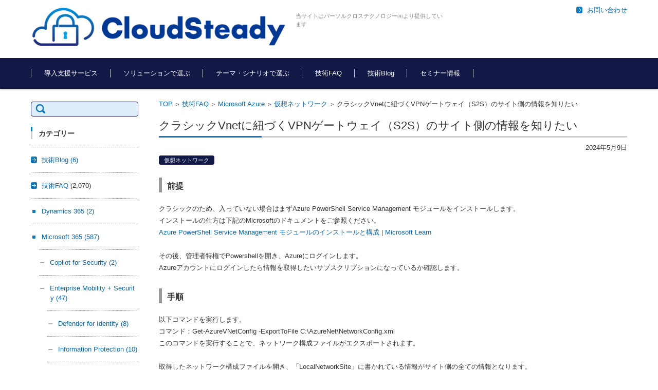

--- FILE ---
content_type: text/html; charset=UTF-8
request_url: https://cloudsteady.jp/2024/05/09/81045/
body_size: 17261
content:


<!DOCTYPE html>
<html lang="ja">
<head>

<meta charset="UTF-8" />
<meta name="viewport" content="width=device-width" />

<link rel="pingback" href="https://cloudsteady.jp/xmlrpc.php" />

<link rel="stylesheet"
      href="//cdnjs.cloudflare.com/ajax/libs/highlight.js/9.15.9/styles/default.min.css">
<script src="//cdnjs.cloudflare.com/ajax/libs/highlight.js/9.15.9/highlight.min.js"></script>
<script>hljs.initHighlightingOnLoad();</script>

<title>クラシックVnetに紐づくVPNゲートウェイ（S2S）のサイト側の情報を知りたい &#8211; Cloud Steady | パーソルクロステクノロジー株式会社</title>
<meta name='robots' content='max-image-preview:large' />
<link rel="alternate" type="application/rss+xml" title="Cloud Steady | パーソルクロステクノロジー株式会社 &raquo; フィード" href="https://cloudsteady.jp/feed/" />
<link rel="alternate" type="application/rss+xml" title="Cloud Steady | パーソルクロステクノロジー株式会社 &raquo; コメントフィード" href="https://cloudsteady.jp/comments/feed/" />
<link rel="alternate" title="oEmbed (JSON)" type="application/json+oembed" href="https://cloudsteady.jp/wp-json/oembed/1.0/embed?url=https%3A%2F%2Fcloudsteady.jp%2F2024%2F05%2F09%2F81045%2F" />
<link rel="alternate" title="oEmbed (XML)" type="text/xml+oembed" href="https://cloudsteady.jp/wp-json/oembed/1.0/embed?url=https%3A%2F%2Fcloudsteady.jp%2F2024%2F05%2F09%2F81045%2F&#038;format=xml" />
<style id='wp-img-auto-sizes-contain-inline-css' type='text/css'>
img:is([sizes=auto i],[sizes^="auto," i]){contain-intrinsic-size:3000px 1500px}
/*# sourceURL=wp-img-auto-sizes-contain-inline-css */
</style>
<style id='wp-emoji-styles-inline-css' type='text/css'>

	img.wp-smiley, img.emoji {
		display: inline !important;
		border: none !important;
		box-shadow: none !important;
		height: 1em !important;
		width: 1em !important;
		margin: 0 0.07em !important;
		vertical-align: -0.1em !important;
		background: none !important;
		padding: 0 !important;
	}
/*# sourceURL=wp-emoji-styles-inline-css */
</style>
<style id='wp-block-library-inline-css' type='text/css'>
:root{--wp-block-synced-color:#7a00df;--wp-block-synced-color--rgb:122,0,223;--wp-bound-block-color:var(--wp-block-synced-color);--wp-editor-canvas-background:#ddd;--wp-admin-theme-color:#007cba;--wp-admin-theme-color--rgb:0,124,186;--wp-admin-theme-color-darker-10:#006ba1;--wp-admin-theme-color-darker-10--rgb:0,107,160.5;--wp-admin-theme-color-darker-20:#005a87;--wp-admin-theme-color-darker-20--rgb:0,90,135;--wp-admin-border-width-focus:2px}@media (min-resolution:192dpi){:root{--wp-admin-border-width-focus:1.5px}}.wp-element-button{cursor:pointer}:root .has-very-light-gray-background-color{background-color:#eee}:root .has-very-dark-gray-background-color{background-color:#313131}:root .has-very-light-gray-color{color:#eee}:root .has-very-dark-gray-color{color:#313131}:root .has-vivid-green-cyan-to-vivid-cyan-blue-gradient-background{background:linear-gradient(135deg,#00d084,#0693e3)}:root .has-purple-crush-gradient-background{background:linear-gradient(135deg,#34e2e4,#4721fb 50%,#ab1dfe)}:root .has-hazy-dawn-gradient-background{background:linear-gradient(135deg,#faaca8,#dad0ec)}:root .has-subdued-olive-gradient-background{background:linear-gradient(135deg,#fafae1,#67a671)}:root .has-atomic-cream-gradient-background{background:linear-gradient(135deg,#fdd79a,#004a59)}:root .has-nightshade-gradient-background{background:linear-gradient(135deg,#330968,#31cdcf)}:root .has-midnight-gradient-background{background:linear-gradient(135deg,#020381,#2874fc)}:root{--wp--preset--font-size--normal:16px;--wp--preset--font-size--huge:42px}.has-regular-font-size{font-size:1em}.has-larger-font-size{font-size:2.625em}.has-normal-font-size{font-size:var(--wp--preset--font-size--normal)}.has-huge-font-size{font-size:var(--wp--preset--font-size--huge)}.has-text-align-center{text-align:center}.has-text-align-left{text-align:left}.has-text-align-right{text-align:right}.has-fit-text{white-space:nowrap!important}#end-resizable-editor-section{display:none}.aligncenter{clear:both}.items-justified-left{justify-content:flex-start}.items-justified-center{justify-content:center}.items-justified-right{justify-content:flex-end}.items-justified-space-between{justify-content:space-between}.screen-reader-text{border:0;clip-path:inset(50%);height:1px;margin:-1px;overflow:hidden;padding:0;position:absolute;width:1px;word-wrap:normal!important}.screen-reader-text:focus{background-color:#ddd;clip-path:none;color:#444;display:block;font-size:1em;height:auto;left:5px;line-height:normal;padding:15px 23px 14px;text-decoration:none;top:5px;width:auto;z-index:100000}html :where(.has-border-color){border-style:solid}html :where([style*=border-top-color]){border-top-style:solid}html :where([style*=border-right-color]){border-right-style:solid}html :where([style*=border-bottom-color]){border-bottom-style:solid}html :where([style*=border-left-color]){border-left-style:solid}html :where([style*=border-width]){border-style:solid}html :where([style*=border-top-width]){border-top-style:solid}html :where([style*=border-right-width]){border-right-style:solid}html :where([style*=border-bottom-width]){border-bottom-style:solid}html :where([style*=border-left-width]){border-left-style:solid}html :where(img[class*=wp-image-]){height:auto;max-width:100%}:where(figure){margin:0 0 1em}html :where(.is-position-sticky){--wp-admin--admin-bar--position-offset:var(--wp-admin--admin-bar--height,0px)}@media screen and (max-width:600px){html :where(.is-position-sticky){--wp-admin--admin-bar--position-offset:0px}}

/*# sourceURL=wp-block-library-inline-css */
</style><style id='global-styles-inline-css' type='text/css'>
:root{--wp--preset--aspect-ratio--square: 1;--wp--preset--aspect-ratio--4-3: 4/3;--wp--preset--aspect-ratio--3-4: 3/4;--wp--preset--aspect-ratio--3-2: 3/2;--wp--preset--aspect-ratio--2-3: 2/3;--wp--preset--aspect-ratio--16-9: 16/9;--wp--preset--aspect-ratio--9-16: 9/16;--wp--preset--color--black: #000000;--wp--preset--color--cyan-bluish-gray: #abb8c3;--wp--preset--color--white: #ffffff;--wp--preset--color--pale-pink: #f78da7;--wp--preset--color--vivid-red: #cf2e2e;--wp--preset--color--luminous-vivid-orange: #ff6900;--wp--preset--color--luminous-vivid-amber: #fcb900;--wp--preset--color--light-green-cyan: #7bdcb5;--wp--preset--color--vivid-green-cyan: #00d084;--wp--preset--color--pale-cyan-blue: #8ed1fc;--wp--preset--color--vivid-cyan-blue: #0693e3;--wp--preset--color--vivid-purple: #9b51e0;--wp--preset--gradient--vivid-cyan-blue-to-vivid-purple: linear-gradient(135deg,rgb(6,147,227) 0%,rgb(155,81,224) 100%);--wp--preset--gradient--light-green-cyan-to-vivid-green-cyan: linear-gradient(135deg,rgb(122,220,180) 0%,rgb(0,208,130) 100%);--wp--preset--gradient--luminous-vivid-amber-to-luminous-vivid-orange: linear-gradient(135deg,rgb(252,185,0) 0%,rgb(255,105,0) 100%);--wp--preset--gradient--luminous-vivid-orange-to-vivid-red: linear-gradient(135deg,rgb(255,105,0) 0%,rgb(207,46,46) 100%);--wp--preset--gradient--very-light-gray-to-cyan-bluish-gray: linear-gradient(135deg,rgb(238,238,238) 0%,rgb(169,184,195) 100%);--wp--preset--gradient--cool-to-warm-spectrum: linear-gradient(135deg,rgb(74,234,220) 0%,rgb(151,120,209) 20%,rgb(207,42,186) 40%,rgb(238,44,130) 60%,rgb(251,105,98) 80%,rgb(254,248,76) 100%);--wp--preset--gradient--blush-light-purple: linear-gradient(135deg,rgb(255,206,236) 0%,rgb(152,150,240) 100%);--wp--preset--gradient--blush-bordeaux: linear-gradient(135deg,rgb(254,205,165) 0%,rgb(254,45,45) 50%,rgb(107,0,62) 100%);--wp--preset--gradient--luminous-dusk: linear-gradient(135deg,rgb(255,203,112) 0%,rgb(199,81,192) 50%,rgb(65,88,208) 100%);--wp--preset--gradient--pale-ocean: linear-gradient(135deg,rgb(255,245,203) 0%,rgb(182,227,212) 50%,rgb(51,167,181) 100%);--wp--preset--gradient--electric-grass: linear-gradient(135deg,rgb(202,248,128) 0%,rgb(113,206,126) 100%);--wp--preset--gradient--midnight: linear-gradient(135deg,rgb(2,3,129) 0%,rgb(40,116,252) 100%);--wp--preset--font-size--small: 13px;--wp--preset--font-size--medium: 20px;--wp--preset--font-size--large: 36px;--wp--preset--font-size--x-large: 42px;--wp--preset--spacing--20: 0.44rem;--wp--preset--spacing--30: 0.67rem;--wp--preset--spacing--40: 1rem;--wp--preset--spacing--50: 1.5rem;--wp--preset--spacing--60: 2.25rem;--wp--preset--spacing--70: 3.38rem;--wp--preset--spacing--80: 5.06rem;--wp--preset--shadow--natural: 6px 6px 9px rgba(0, 0, 0, 0.2);--wp--preset--shadow--deep: 12px 12px 50px rgba(0, 0, 0, 0.4);--wp--preset--shadow--sharp: 6px 6px 0px rgba(0, 0, 0, 0.2);--wp--preset--shadow--outlined: 6px 6px 0px -3px rgb(255, 255, 255), 6px 6px rgb(0, 0, 0);--wp--preset--shadow--crisp: 6px 6px 0px rgb(0, 0, 0);}:where(.is-layout-flex){gap: 0.5em;}:where(.is-layout-grid){gap: 0.5em;}body .is-layout-flex{display: flex;}.is-layout-flex{flex-wrap: wrap;align-items: center;}.is-layout-flex > :is(*, div){margin: 0;}body .is-layout-grid{display: grid;}.is-layout-grid > :is(*, div){margin: 0;}:where(.wp-block-columns.is-layout-flex){gap: 2em;}:where(.wp-block-columns.is-layout-grid){gap: 2em;}:where(.wp-block-post-template.is-layout-flex){gap: 1.25em;}:where(.wp-block-post-template.is-layout-grid){gap: 1.25em;}.has-black-color{color: var(--wp--preset--color--black) !important;}.has-cyan-bluish-gray-color{color: var(--wp--preset--color--cyan-bluish-gray) !important;}.has-white-color{color: var(--wp--preset--color--white) !important;}.has-pale-pink-color{color: var(--wp--preset--color--pale-pink) !important;}.has-vivid-red-color{color: var(--wp--preset--color--vivid-red) !important;}.has-luminous-vivid-orange-color{color: var(--wp--preset--color--luminous-vivid-orange) !important;}.has-luminous-vivid-amber-color{color: var(--wp--preset--color--luminous-vivid-amber) !important;}.has-light-green-cyan-color{color: var(--wp--preset--color--light-green-cyan) !important;}.has-vivid-green-cyan-color{color: var(--wp--preset--color--vivid-green-cyan) !important;}.has-pale-cyan-blue-color{color: var(--wp--preset--color--pale-cyan-blue) !important;}.has-vivid-cyan-blue-color{color: var(--wp--preset--color--vivid-cyan-blue) !important;}.has-vivid-purple-color{color: var(--wp--preset--color--vivid-purple) !important;}.has-black-background-color{background-color: var(--wp--preset--color--black) !important;}.has-cyan-bluish-gray-background-color{background-color: var(--wp--preset--color--cyan-bluish-gray) !important;}.has-white-background-color{background-color: var(--wp--preset--color--white) !important;}.has-pale-pink-background-color{background-color: var(--wp--preset--color--pale-pink) !important;}.has-vivid-red-background-color{background-color: var(--wp--preset--color--vivid-red) !important;}.has-luminous-vivid-orange-background-color{background-color: var(--wp--preset--color--luminous-vivid-orange) !important;}.has-luminous-vivid-amber-background-color{background-color: var(--wp--preset--color--luminous-vivid-amber) !important;}.has-light-green-cyan-background-color{background-color: var(--wp--preset--color--light-green-cyan) !important;}.has-vivid-green-cyan-background-color{background-color: var(--wp--preset--color--vivid-green-cyan) !important;}.has-pale-cyan-blue-background-color{background-color: var(--wp--preset--color--pale-cyan-blue) !important;}.has-vivid-cyan-blue-background-color{background-color: var(--wp--preset--color--vivid-cyan-blue) !important;}.has-vivid-purple-background-color{background-color: var(--wp--preset--color--vivid-purple) !important;}.has-black-border-color{border-color: var(--wp--preset--color--black) !important;}.has-cyan-bluish-gray-border-color{border-color: var(--wp--preset--color--cyan-bluish-gray) !important;}.has-white-border-color{border-color: var(--wp--preset--color--white) !important;}.has-pale-pink-border-color{border-color: var(--wp--preset--color--pale-pink) !important;}.has-vivid-red-border-color{border-color: var(--wp--preset--color--vivid-red) !important;}.has-luminous-vivid-orange-border-color{border-color: var(--wp--preset--color--luminous-vivid-orange) !important;}.has-luminous-vivid-amber-border-color{border-color: var(--wp--preset--color--luminous-vivid-amber) !important;}.has-light-green-cyan-border-color{border-color: var(--wp--preset--color--light-green-cyan) !important;}.has-vivid-green-cyan-border-color{border-color: var(--wp--preset--color--vivid-green-cyan) !important;}.has-pale-cyan-blue-border-color{border-color: var(--wp--preset--color--pale-cyan-blue) !important;}.has-vivid-cyan-blue-border-color{border-color: var(--wp--preset--color--vivid-cyan-blue) !important;}.has-vivid-purple-border-color{border-color: var(--wp--preset--color--vivid-purple) !important;}.has-vivid-cyan-blue-to-vivid-purple-gradient-background{background: var(--wp--preset--gradient--vivid-cyan-blue-to-vivid-purple) !important;}.has-light-green-cyan-to-vivid-green-cyan-gradient-background{background: var(--wp--preset--gradient--light-green-cyan-to-vivid-green-cyan) !important;}.has-luminous-vivid-amber-to-luminous-vivid-orange-gradient-background{background: var(--wp--preset--gradient--luminous-vivid-amber-to-luminous-vivid-orange) !important;}.has-luminous-vivid-orange-to-vivid-red-gradient-background{background: var(--wp--preset--gradient--luminous-vivid-orange-to-vivid-red) !important;}.has-very-light-gray-to-cyan-bluish-gray-gradient-background{background: var(--wp--preset--gradient--very-light-gray-to-cyan-bluish-gray) !important;}.has-cool-to-warm-spectrum-gradient-background{background: var(--wp--preset--gradient--cool-to-warm-spectrum) !important;}.has-blush-light-purple-gradient-background{background: var(--wp--preset--gradient--blush-light-purple) !important;}.has-blush-bordeaux-gradient-background{background: var(--wp--preset--gradient--blush-bordeaux) !important;}.has-luminous-dusk-gradient-background{background: var(--wp--preset--gradient--luminous-dusk) !important;}.has-pale-ocean-gradient-background{background: var(--wp--preset--gradient--pale-ocean) !important;}.has-electric-grass-gradient-background{background: var(--wp--preset--gradient--electric-grass) !important;}.has-midnight-gradient-background{background: var(--wp--preset--gradient--midnight) !important;}.has-small-font-size{font-size: var(--wp--preset--font-size--small) !important;}.has-medium-font-size{font-size: var(--wp--preset--font-size--medium) !important;}.has-large-font-size{font-size: var(--wp--preset--font-size--large) !important;}.has-x-large-font-size{font-size: var(--wp--preset--font-size--x-large) !important;}
/*# sourceURL=global-styles-inline-css */
</style>

<style id='classic-theme-styles-inline-css' type='text/css'>
/*! This file is auto-generated */
.wp-block-button__link{color:#fff;background-color:#32373c;border-radius:9999px;box-shadow:none;text-decoration:none;padding:calc(.667em + 2px) calc(1.333em + 2px);font-size:1.125em}.wp-block-file__button{background:#32373c;color:#fff;text-decoration:none}
/*# sourceURL=/wp-includes/css/classic-themes.min.css */
</style>
<link rel='stylesheet' id='app_service_email-css' href='/wp-content/plugins/app_service_email/public/css/app_service_email-public.css?ver=1.0.0' type='text/css' media='all' />
<link rel='stylesheet' id='wp-postratings-css' href='/wp-content/plugins/wp-postratings/css/postratings-css.css?ver=1.91.2' type='text/css' media='all' />
<link rel='stylesheet' id='fsvbasic-style-css' href='/wp-content/themes/fsv-basic-corporate-blue/style.css?ver=543dd2bdcef03fe2d05f3214c1b6b587' type='text/css' media='all' />
<link rel='stylesheet' id='jquery-mmenu-styles-css' href='/wp-content/themes/fsv-basic-corporate-blue/css/jquery.mmenu.css?ver=543dd2bdcef03fe2d05f3214c1b6b587' type='text/css' media='all' />
<link rel='stylesheet' id='jquery-bxslider-styles-css' href='/wp-content/themes/fsv-basic-corporate-blue/css/jquery.bxslider.css?ver=543dd2bdcef03fe2d05f3214c1b6b587' type='text/css' media='all' />
<link rel='stylesheet' id='fsvbasic-overwrite-css' href='/wp-content/themes/fsv-basic-corporate-blue/css/overwrite.css?ver=543dd2bdcef03fe2d05f3214c1b6b587' type='text/css' media='all' />
<script type="text/javascript" src="https://cloudsteady.jp/wp-includes/js/jquery/jquery.min.js?ver=3.7.1" id="jquery-core-js"></script>
<script type="text/javascript" src="https://cloudsteady.jp/wp-includes/js/jquery/jquery-migrate.min.js?ver=3.4.1" id="jquery-migrate-js"></script>
<script type="text/javascript" src="/wp-content/plugins/app_service_email/public/js/app_service_email-public.js?ver=1.0.0" id="app_service_email-js"></script>
<script type="text/javascript" src="/wp-content/themes/fsv-basic-corporate-blue/js/jquery.mmenu.min.js?ver=1" id="jquery-mmenu-js"></script>
<script type="text/javascript" src="/wp-content/themes/fsv-basic-corporate-blue/js/jquery.bxslider.min.js?ver=1" id="jquery-bxslider-js"></script>
<script type="text/javascript" src="/wp-content/themes/fsv-basic-corporate-blue/js/responsive.js?ver=1" id="jquery-responsive-js"></script>
<link rel="https://api.w.org/" href="https://cloudsteady.jp/wp-json/" /><link rel="alternate" title="JSON" type="application/json" href="https://cloudsteady.jp/wp-json/wp/v2/posts/81045" /><link rel="EditURI" type="application/rsd+xml" title="RSD" href="https://cloudsteady.jp/xmlrpc.php?rsd" />

<link rel="canonical" href="https://cloudsteady.jp/2024/05/09/81045/" />
<link rel='shortlink' href='https://cloudsteady.jp/?p=81045' />
<meta name="robots" content="index, follow" />
<meta name="keywords" content="">
<meta name="description" content="">

<!-- Google tag (gtag.js) -->
<script async src="https://www.googletagmanager.com/gtag/js?id=G-8NJ03NXPYK"></script>
<script>
  window.dataLayer = window.dataLayer || [];
  function gtag(){dataLayer.push(arguments);}
  gtag('js', new Date());

  gtag('config', 'G-8NJ03NXPYK');
</script>

<script type="text/javascript">
    (function(c,l,a,r,i,t,y){
        c[a]=c[a]||function(){(c[a].q=c[a].q||[]).push(arguments)};
        t=l.createElement(r);t.async=1;t.src="https://www.clarity.ms/tag/"+i;
        y=l.getElementsByTagName(r)[0];y.parentNode.insertBefore(t,y);
    })(window, document, "clarity", "script", "iyxrgy3ezm");
</script>

</head>

<body class="wp-singular post-template-default single single-post postid-81045 single-format-standard wp-theme-fsv-basic-corporate-blue metaslider-plugin column-2l custom-background-white">

<div id="page">

	<div id="masthead" class="site-header-area" role="banner">

		<div class="component-inner">

			<div id="header-menu-button" class="mmenu-load-button">

				<a href="#site-navigation"><img src="/wp-content/themes/fsv-basic-corporate-blue/images/icon_nav.png" width="32" height="28" alt="Navigation Menu"></a>

			</div>
			
			<div id="header-title-area" class="header-title-area">

			
				<h1 class="site-title-img"><a href="https://cloudsteady.jp/" title="Cloud Steady | パーソルクロステクノロジー株式会社" rel="home"><img src="https://cdn.cloudsteady.jp/blob/wp-content/uploads/2017/12/logo.png" alt="Cloud Steady | パーソルクロステクノロジー株式会社" /></a></h1>

				
				<h2 class="site-description">当サイトはパーソルクロステクノロジー㈱より提供しています</h2>

			</div><!-- #header-title-area -->

			<div id="header-widget-area">
					<p class="hw_link1">
										<a href="/contact/"><span>お問い合わせ</span></a>					</p>
				
			</div><!-- #header-widget-area -->

		</div><!-- .component-inner -->

	</div><!-- #masthead -->

	<div id="header-nav-area" class="navigation-area">

		<div class="component-inner">

			<a class="assistive-text" href="#content" title="コンテンツに移動">コンテンツに移動</a>

			<nav id="site-navigation" class="main-navigation" role="navigation">

				<div class="menu"><ul id="menu-%e5%85%b1%e9%80%9a" class="menu"><li id="menu-item-2697" class="menu-item menu-item-type-custom menu-item-object-custom menu-item-has-children menu-item-2697"><a>導入支援サービス</a>
<ul class="sub-menu">
	<li id="menu-item-87738" class="menu-item menu-item-type-custom menu-item-object-custom menu-item-has-children menu-item-87738"><a>Microsoft Azure</a>
	<ul class="sub-menu">
		<li id="menu-item-359" class="menu-item menu-item-type-post_type menu-item-object-page menu-item-has-children menu-item-359"><a href="https://cloudsteady.jp/solution/azure-assessment/">Microsoft Azure 導入支援</a>
		<ul class="sub-menu">
			<li id="menu-item-48502" class="menu-item menu-item-type-custom menu-item-object-custom menu-item-48502"><a href="https://persol-xtech.co.jp/service_lp/caf/">戦略に沿ってAzureを活用 Cloud Adoption Framework ソリューション</a></li>
			<li id="menu-item-13661" class="menu-item menu-item-type-post_type menu-item-object-page menu-item-13661"><a href="https://cloudsteady.jp/solution/netapp/">クラウド向けファイルサーバ導入支援</a></li>
		</ul>
</li>
		<li id="menu-item-70680" class="menu-item menu-item-type-custom menu-item-object-custom menu-item-70680"><a href="https://persol-xtech.co.jp/service_lp/azureopenaiservice/">Azure OpenAI Service 導入支援</a></li>
		<li id="menu-item-4588" class="menu-item menu-item-type-post_type menu-item-object-page menu-item-has-children menu-item-4588"><a href="https://cloudsteady.jp/solution/wvd/">Azure Virtual Desktop 導入支援</a>
		<ul class="sub-menu">
			<li id="menu-item-17142" class="menu-item menu-item-type-post_type menu-item-object-page menu-item-17142"><a href="https://cloudsteady.jp/solution/wvd-poc/">Azure Virtual Desktop PoC サービスメニュー</a></li>
			<li id="menu-item-34168" class="menu-item menu-item-type-post_type menu-item-object-page menu-item-34168"><a href="https://cloudsteady.jp/?page_id=34107">Citrix Virtual Apps and Desktops Standard サービスメニュー</a></li>
		</ul>
</li>
	</ul>
</li>
	<li id="menu-item-87739" class="menu-item menu-item-type-custom menu-item-object-custom menu-item-has-children menu-item-87739"><a>Microsoft 365</a>
	<ul class="sub-menu">
		<li id="menu-item-30" class="menu-item menu-item-type-post_type menu-item-object-page menu-item-has-children menu-item-30"><a href="https://cloudsteady.jp/solution/office365/">Microsoft 365 導入支援</a>
		<ul class="sub-menu">
			<li id="menu-item-333" class="menu-item menu-item-type-post_type menu-item-object-page menu-item-333"><a href="https://cloudsteady.jp/solution/aad/">Entra ID（旧: Azure AD）導入支援</a></li>
			<li id="menu-item-345" class="menu-item menu-item-type-post_type menu-item-object-page menu-item-345"><a href="https://cloudsteady.jp/solution/ems/">Microsoft 365 Security 導入支援 / EMS 導入支援（セキュリティ対策）</a></li>
			<li id="menu-item-15210" class="menu-item menu-item-type-post_type menu-item-object-page menu-item-15210"><a href="https://cloudsteady.jp/solution/m365-remotework/">Microsoft 365 で実現する安全なリモートワーク導入支援（リモートワーク対策）</a></li>
		</ul>
</li>
		<li id="menu-item-48770" class="menu-item menu-item-type-custom menu-item-object-custom menu-item-has-children menu-item-48770"><a>Windows 365 導入支援</a>
		<ul class="sub-menu">
			<li id="menu-item-48771" class="menu-item menu-item-type-post_type menu-item-object-page menu-item-48771"><a href="https://cloudsteady.jp/solution/w365-poc/">Windows 365 PoC サービスメニュー</a></li>
		</ul>
</li>
	</ul>
</li>
	<li id="menu-item-87740" class="menu-item menu-item-type-custom menu-item-object-custom menu-item-has-children menu-item-87740"><a>Dynamics 365 / Power Platform</a>
	<ul class="sub-menu">
		<li id="menu-item-40366" class="menu-item menu-item-type-custom menu-item-object-custom menu-item-has-children menu-item-40366"><a>Dynamics 365 導入支援</a>
		<ul class="sub-menu">
			<li id="menu-item-40367" class="menu-item menu-item-type-custom menu-item-object-custom menu-item-40367"><a href="https://persol-xtech.co.jp/service_lp/d365/fo/">Microsoft Dynamics 365 FO スタートアップ・サービス</a></li>
			<li id="menu-item-40368" class="menu-item menu-item-type-custom menu-item-object-custom menu-item-40368"><a href="https://persol-xtech.co.jp/service_lp/d365/ce/">Microsoft Dynamics 365 CE クイック・スタートアップサービス</a></li>
		</ul>
</li>
		<li id="menu-item-28855" class="menu-item menu-item-type-custom menu-item-object-custom menu-item-28855"><a href="https://persol-xtech.co.jp/service_lp/power-platform/">Power Platform 導入支援</a></li>
		<li id="menu-item-85884" class="menu-item menu-item-type-post_type menu-item-object-page menu-item-85884"><a href="https://cloudsteady.jp/solution/power-automate-desktop/">Power Automate for Desktop 導入支援サービス</a></li>
	</ul>
</li>
</ul>
</li>
<li id="menu-item-2694" class="menu-item menu-item-type-custom menu-item-object-custom menu-item-has-children menu-item-2694"><a>ソリューションで選ぶ</a>
<ul class="sub-menu">
	<li id="menu-item-87741" class="menu-item menu-item-type-custom menu-item-object-custom menu-item-has-children menu-item-87741"><a>Microsoft Azure 関連ソリューション</a>
	<ul class="sub-menu">
		<li id="menu-item-87736" class="menu-item menu-item-type-custom menu-item-object-custom menu-item-87736"><a href="https://cloudsteady.jp/solution/cyclecloud/index.html">Azure CycleCloud ソリューション</a></li>
		<li id="menu-item-83826" class="menu-item menu-item-type-custom menu-item-object-custom menu-item-83826"><a href="https://cloudsteady.jp/solution/azcostopt/index.html">Azureコスト最適化ソリューション</a></li>
		<li id="menu-item-100950" class="menu-item menu-item-type-custom menu-item-object-custom menu-item-100950"><a href="https://cloudsteady.jp/solution/azcostcal/index.html">Azureコスト削減額かんたんシミュレーター</a></li>
		<li id="menu-item-9966" class="menu-item menu-item-type-post_type menu-item-object-page menu-item-9966"><a href="https://cloudsteady.jp/solution/azurevmope/">Azure VM 稼働管理ツール</a></li>
		<li id="menu-item-13031" class="menu-item menu-item-type-custom menu-item-object-custom menu-item-13031"><a href="https://cloudsteady.jp/solution/wvd_cost/index.html">Azure Virtual Desktop 料金計算ツール</a></li>
		<li id="menu-item-2688" class="menu-item menu-item-type-post_type menu-item-object-page menu-item-2688"><a href="https://cloudsteady.jp/solution/rpa-on-azure/">RPA on Azure</a></li>
	</ul>
</li>
	<li id="menu-item-87742" class="menu-item menu-item-type-custom menu-item-object-custom menu-item-has-children menu-item-87742"><a>Microsoft 365 関連ソリューション</a>
	<ul class="sub-menu">
		<li id="menu-item-87737" class="menu-item menu-item-type-custom menu-item-object-custom menu-item-87737"><a href="https://cloudsteady.jp/solution/intune/index.html">Microsoft Intune ソリューション</a></li>
		<li id="menu-item-87744" class="menu-item menu-item-type-post_type menu-item-object-page menu-item-87744"><a href="https://cloudsteady.jp/solution/m365-remotework/">Microsoft 365 で実現する安全なリモートワーク導入支援（リモートワーク対策）</a></li>
	</ul>
</li>
	<li id="menu-item-2696" class="menu-item menu-item-type-custom menu-item-object-custom menu-item-has-children menu-item-2696"><a>セキュリティ関連ソリューション</a>
	<ul class="sub-menu">
		<li id="menu-item-91063" class="menu-item menu-item-type-post_type menu-item-object-page menu-item-91063"><a href="https://cloudsteady.jp/solution/ai-security/">生成 AI 対応 サイバーセキュリティ監視サービス</a></li>
		<li id="menu-item-1630" class="menu-item menu-item-type-post_type menu-item-object-page menu-item-1630"><a href="https://cloudsteady.jp/solution/azure-security-management-service/">Azure セキュリティ マネジメント サービス</a></li>
		<li id="menu-item-19896" class="menu-item menu-item-type-custom menu-item-object-custom menu-item-19896"><a href="https://persol-xtech.co.jp/service_lp/targeted-attack/">標的型攻撃メール訓練サービス</a></li>
	</ul>
</li>
	<li id="menu-item-87743" class="menu-item menu-item-type-custom menu-item-object-custom menu-item-has-children menu-item-87743"><a>その他</a>
	<ul class="sub-menu">
		<li id="menu-item-23694" class="menu-item menu-item-type-custom menu-item-object-custom menu-item-23694"><a href="https://persol-xtech.co.jp/service_lp/cloud-accelerate/">Cloud Accelerate ソリューション</a></li>
	</ul>
</li>
</ul>
</li>
<li id="menu-item-12736" class="menu-item menu-item-type-custom menu-item-object-custom menu-item-has-children menu-item-12736"><a>テーマ・シナリオで選ぶ</a>
<ul class="sub-menu">
	<li id="menu-item-12737" class="menu-item menu-item-type-custom menu-item-object-custom menu-item-has-children menu-item-12737"><a>働き方改革・リモートワーク</a>
	<ul class="sub-menu">
		<li id="menu-item-87747" class="menu-item menu-item-type-post_type menu-item-object-page menu-item-87747"><a href="https://cloudsteady.jp/solution/w365-poc/">Windows 365 PoC サービスメニュー</a></li>
		<li id="menu-item-12738" class="menu-item menu-item-type-post_type menu-item-object-page menu-item-has-children menu-item-12738"><a href="https://cloudsteady.jp/solution/wvd/">Azure Virtual Desktop 導入支援（クラウド VDI 導入支援）</a>
		<ul class="sub-menu">
			<li id="menu-item-17143" class="menu-item menu-item-type-post_type menu-item-object-page menu-item-17143"><a href="https://cloudsteady.jp/solution/wvd-poc/">Azure Virtual Desktop PoC サービスメニュー</a></li>
			<li id="menu-item-12763" class="menu-item menu-item-type-post_type menu-item-object-page menu-item-12763"><a href="https://cloudsteady.jp/solution/azurevmope/">Azure VM 稼働管理ツール</a></li>
			<li id="menu-item-13030" class="menu-item menu-item-type-custom menu-item-object-custom menu-item-13030"><a href="https://cloudsteady.jp/solution/wvd_cost/index.html">Azure Virtual Desktop 料金計算ツール</a></li>
		</ul>
</li>
		<li id="menu-item-15209" class="menu-item menu-item-type-post_type menu-item-object-page menu-item-15209"><a href="https://cloudsteady.jp/solution/m365-remotework/">Microsoft 365 で実現する安全なリモートワーク導入支援（リモートワーク対策）</a></li>
		<li id="menu-item-12762" class="menu-item menu-item-type-post_type menu-item-object-page menu-item-12762"><a href="https://cloudsteady.jp/solution/ems/">Microsoft 365 Security 導入支援 / EMS 導入支援（セキュリティ対策）</a></li>
		<li id="menu-item-87746" class="menu-item menu-item-type-custom menu-item-object-custom menu-item-87746"><a href="https://cloudsteady.jp/solution/intune/index.html">Microsoft Intune ソリューション</a></li>
	</ul>
</li>
	<li id="menu-item-12743" class="menu-item menu-item-type-custom menu-item-object-custom menu-item-has-children menu-item-12743"><a>デジタルトランスフォーメーション・業務効率化</a>
	<ul class="sub-menu">
		<li id="menu-item-70681" class="menu-item menu-item-type-custom menu-item-object-custom menu-item-70681"><a href="https://persol-xtech.co.jp/service_lp/azureopenaiservice/">Azure OpenAI Service 導入支援</a></li>
		<li id="menu-item-29360" class="menu-item menu-item-type-custom menu-item-object-custom menu-item-29360"><a href="https://persol-xtech.co.jp/service_lp/power-platform/">Power Platform 導入支援</a></li>
		<li id="menu-item-85883" class="menu-item menu-item-type-post_type menu-item-object-page menu-item-85883"><a href="https://cloudsteady.jp/solution/power-automate-desktop/">Power Automate for Desktop 導入支援サービス</a></li>
		<li id="menu-item-113727" class="menu-item menu-item-type-custom menu-item-object-custom menu-item-113727"><a href="https://persol-xtech.co.jp/service/powerbi-fabric/">Power BI×Fabricデータ分析基盤構築・可視化支援</a></li>
	</ul>
</li>
	<li id="menu-item-12740" class="menu-item menu-item-type-custom menu-item-object-custom menu-item-has-children menu-item-12740"><a>エンタープライズクラウド</a>
	<ul class="sub-menu">
		<li id="menu-item-87745" class="menu-item menu-item-type-custom menu-item-object-custom menu-item-87745"><a href="https://cloudsteady.jp/solution/cyclecloud/index.html">Azure CycleCloud ソリューション</a></li>
		<li id="menu-item-12741" class="menu-item menu-item-type-post_type menu-item-object-page menu-item-12741"><a href="https://cloudsteady.jp/solution/azure-assessment/">Microsoft Azure  アセスメントサービス</a></li>
		<li id="menu-item-13662" class="menu-item menu-item-type-post_type menu-item-object-page menu-item-13662"><a href="https://cloudsteady.jp/solution/netapp/">クラウド向けファイルサーバ導入支援</a></li>
		<li id="menu-item-12742" class="menu-item menu-item-type-post_type menu-item-object-page menu-item-12742"><a href="https://cloudsteady.jp/solution/office365/">Microsoft 365 導入支援</a></li>
	</ul>
</li>
	<li id="menu-item-23696" class="menu-item menu-item-type-custom menu-item-object-custom menu-item-has-children menu-item-23696"><a>クラウド活用・運用サポート</a>
	<ul class="sub-menu">
		<li id="menu-item-91061" class="menu-item menu-item-type-post_type menu-item-object-page menu-item-91061"><a href="https://cloudsteady.jp/solution/ai-security/">生成 AI 対応 サイバーセキュリティ監視サービス</a></li>
		<li id="menu-item-23697" class="menu-item menu-item-type-custom menu-item-object-custom menu-item-23697"><a href="https://persol-xtech.co.jp/service_lp/cloud-accelerate/">Cloud Accelerate ソリューション</a></li>
		<li id="menu-item-69457" class="menu-item menu-item-type-post_type menu-item-object-page menu-item-69457"><a href="https://cloudsteady.jp/solution/cost-optimization/">コスト最適化ソリューション</a></li>
	</ul>
</li>
</ul>
</li>
<li id="menu-item-71" class="menu-item menu-item-type-taxonomy menu-item-object-category current-post-ancestor menu-item-71"><a href="https://cloudsteady.jp/category/faq/">技術FAQ</a></li>
<li id="menu-item-93632" class="menu-item menu-item-type-custom menu-item-object-custom menu-item-93632"><a href="/blog/">技術Blog</a></li>
<li id="menu-item-43761" class="menu-item menu-item-type-post_type menu-item-object-page menu-item-43761"><a href="https://cloudsteady.jp/seminar/">セミナー情報</a></li>
</ul></div>
			</nav><!-- #site-navigation -->

		</div><!-- .component-inner -->

	</div><!-- #header-nav-area -->

	
	<div id="main" class="main-content-area">

		<div class="component-inner">

			<div id="wrapbox" class="main-content-wrap">

				<div id="primary" class="main-content-site" role="main">

					
<div id="breadcrumb" class="main-breadcrumb">

	<a href="https://cloudsteady.jp/" title="Cloud Steady | パーソルクロステクノロジー株式会社" rel="home">TOP</a>

	&nbsp;&gt;&nbsp;&nbsp;<a href="https://cloudsteady.jp/category/faq/">技術FAQ</a>

			&nbsp;&gt;&nbsp;&nbsp;<a href="https://cloudsteady.jp/category/faq/azure/">Microsoft Azure</a>

			
		&nbsp;&gt;&nbsp;&nbsp;<a href="https://cloudsteady.jp/category/faq/azure/virtual-network/">仮想ネットワーク</a>

		&nbsp;&gt;&nbsp;&nbsp;<span class="currentpage">クラシックVnetに紐づくVPNゲートウェイ（S2S）のサイト側の情報を知りたい</span>

	
</div><!-- #breadcrumb -->


					
					<article id="post-81045" class="individual-post post-81045 post type-post status-publish format-standard hentry category-virtual-network">

						<header class="main-content-header">

							<h2 class="main-content-title">クラシックVnetに紐づくVPNゲートウェイ（S2S）のサイト側の情報を知りたい</h2>

							<div class="entry-meta">

								<p class="meta-postdate"><a href="https://cloudsteady.jp/2024/05/09/81045/" title="4:13 PM" rel="bookmark"><time class="entry-date" datetime="2024-05-09T16:13:49+09:00">2024年5月9日</time></a></p><ul class="post-categories">
	<li><a href="https://cloudsteady.jp/category/faq/azure/virtual-network/" rel="category tag">仮想ネットワーク</a></li></ul><span class="by-author"> by <span class="author vcard"><a class="url fn n" href="https://cloudsteady.jp/author/riki-saito1cloudsteady-jp/" title="齋藤利輝 のすべての投稿を表示" rel="author">齋藤利輝</a></span>.</span><div class="clear"></div>
								
							</div><!-- .entry-meta -->

						</header><!-- .main-content-header -->

						<div class="entry-content">

							
							
							


<h3>前提</h3>
<p>クラシックのため、入っていない場合はまずAzure PowerShell Service Management モジュールをインストールします。</p>
<p>インストールの仕方は下記のMicrosoftのドキュメントをご参照ください。</p>
<p><a href="https://learn.microsoft.com/ja-jp/powershell/azure/servicemanagement/install-azure-ps?view=azuresmps-4.0.0">Azure PowerShell Service Management モジュールのインストールと構成 | Microsoft Learn</a></p>
<p> </p>
<p>その後、管理者特権でPowershellを開き、Azureにログインします。</p>
<p>Azureアカウントにログインしたら情報を取得したいサブスクリプションになっているか確認します。</p>
<p> </p>
<h3>手順</h3>
<p>以下コマンドを実行します。</p>
<p>コマンド：Get-AzureVNetConfig -ExportToFile C:\AzureNet\NetworkConfig.xml</p>
<p>このコマンドを実行することで、ネットワーク構成ファイルがエクスポートされます。</p>
<p> </p>
<p>取得したネットワーク構成ファイルを開き、「LocalNetworkSite」に書かれている情報がサイト側の全ての情報となります。</p>
<p>もし、サイト名がわからない場合は、Azure Portalから該当のネットワークを検索し、[サイト間接続]を参照することで、サイト名が確認できます。</p>
<p> </p>
<p>LocalNetworkSite内では、</p>
<p>”LocalNetworkSite name”が「サイト名」</p>
<p>”AddressSpace”が「オンプレミス（サイト）ネットワークのアドレス範囲」</p>
<p>”VPNGatewayAddress”が「サイト側のVPNデバイスのIPアドレス」</p>
<p>となります。</p>
<p> </p>
<p>また、当該情報はPortal上の該当のVnetの[概要]における「サイト間接続」にも同様の情報が載っておりますが、</p>
<p>アドレスプレフィックスなどが多い場合、一覧表示で確認するにはネットワーク構成ファイルの方が見やすいものとなっております。</p>

							
						</div><!-- .entry-content -->

                        <!--いいねボタン-->
                        <div style="height: 1.5em; margin: 1em 1em 3em; color: red;">
                            <div id="post-ratings-81045" class="post-ratings" data-nonce="ab7b3669f6"><img id="rating_81045_1" src="/wp-content/plugins/wp-postratings/images/heart/rating_1_off.gif" alt="いいね" title="いいね" onmouseover="current_rating(81045, 1, 'いいね');" onmouseout="ratings_off(0, 0, 0);" onclick="rate_post();" onkeypress="rate_post();" style="cursor: pointer; border: 0px;" /> (←参考になった場合はハートマークを押して評価お願いします)</div><div id="post-ratings-81045-loading" class="post-ratings-loading"><img src="/wp-content/plugins/wp-postratings/images/loading.gif" width="16" height="16" class="post-ratings-image" />読み込み中...</div>                        </div>

						<div class="clear"></div>

						<nav class="nav-single">

							<div class="nav-previous">

							
								<a href="https://cloudsteady.jp/2024/05/09/81038/" rel="prev">前の記事</a>
							
							</div>

							<div class="nav-next">

							
								<a href="https://cloudsteady.jp/2024/05/09/81089/" rel="next">次の記事</a>
							
							</div>

						</nav><!-- .nav-single -->

					</article><!-- #post -->

					
					
				
					<div id="faq-alert">
						<h3>注意事項・免責事項</h3>
						<p>※技術情報につきましては投稿日時点の情報となります。投稿日以降に仕様等が変更されていることがありますのでご了承ください。</p>
						<p>※公式な技術情報の紹介の他、当社による検証結果および経験に基づく独自の見解が含まれている場合がございます。</p>
						<p>※これらの技術情報によって被ったいかなる損害についても、当社は一切責任を負わないものといたします。十分な確認・検証の上、ご活用お願いたします。</p>
						<p>※当サイトはマイクロソフト社によるサポートページではございません。パーソルクロステクノロジー株式会社が運営しているサイトのため、マイクロソフト社によるサポートを希望される方は適切な問い合わせ先にご確認ください。<br>　<a href="/ms-support/">【重要】マイクロソフト社のサポートをお求めの方は、問い合わせ窓口をご確認ください</a></p>
					</div>

				</div><!-- #primary -->

				
		<div id="secondary" class="sidebar-left">

		
		
			<aside id="search-5" class="widget widget_search"><form role="search" method="get" id="searchform" class="searchform" action="https://cloudsteady.jp/">
				<div>
					<label class="screen-reader-text" for="s">検索:</label>
					<input type="text" value="" name="s" id="s" />
					<input type="submit" id="searchsubmit" value="検索" />
				</div>
			</form></aside><aside id="categories-3" class="widget widget_categories"><h3 class="widget-title">カテゴリー</h3>
			<ul>
					<li class="cat-item cat-item-563"><a href="https://cloudsteady.jp/category/%e6%8a%80%e8%a1%93blog/">技術Blog <span class="articles_count">(6)</span></a>
</li>
	<li class="cat-item cat-item-1"><a href="https://cloudsteady.jp/category/faq/">技術FAQ</a> (2,070)
<ul class='children'>
	<li class="cat-item cat-item-305"><a href="https://cloudsteady.jp/category/faq/dynamics365/">Dynamics 365 <span class="articles_count">(2)</span></a>
</li>
	<li class="cat-item cat-item-6"><a href="https://cloudsteady.jp/category/faq/microsoft365/">Microsoft 365 <span class="articles_count">(587)</span></a>
	<ul class='children'>
	<li class="cat-item cat-item-472"><a href="https://cloudsteady.jp/category/faq/microsoft365/copilot-for-security/">Copilot for Security <span class="articles_count">(2)</span></a>
</li>
	<li class="cat-item cat-item-20"><a href="https://cloudsteady.jp/category/faq/microsoft365/ems/">Enterprise Mobility + Security <span class="articles_count">(47)</span></a>
		<ul class='children'>
	<li class="cat-item cat-item-324"><a href="https://cloudsteady.jp/category/faq/microsoft365/ems/defender-for-identity/">Defender for Identity <span class="articles_count">(8)</span></a>
</li>
	<li class="cat-item cat-item-23"><a href="https://cloudsteady.jp/category/faq/microsoft365/ems/information-protection/">Information Protection <span class="articles_count">(10)</span></a>
</li>
	<li class="cat-item cat-item-94"><a href="https://cloudsteady.jp/category/faq/microsoft365/ems/mdca/">Microsoft Defender for Cloud Apps <span class="articles_count">(3)</span></a>
</li>
	<li class="cat-item cat-item-467"><a href="https://cloudsteady.jp/category/faq/microsoft365/ems/mde/">Microsoft Defender for Endpoint <span class="articles_count">(1)</span></a>
</li>
	<li class="cat-item cat-item-22"><a href="https://cloudsteady.jp/category/faq/microsoft365/ems/microsoft-intune/">Microsoft Intune <span class="articles_count">(24)</span></a>
</li>
	<li class="cat-item cat-item-421"><a href="https://cloudsteady.jp/category/faq/microsoft365/ems/windows-autopilot/">Windows Autopilot <span class="articles_count">(1)</span></a>
</li>
		</ul>
</li>
	<li class="cat-item cat-item-456"><a href="https://cloudsteady.jp/category/faq/microsoft365/microsoft-defender-for-cloud/">Microsoft Defender for Cloud <span class="articles_count">(1)</span></a>
		<ul class='children'>
	<li class="cat-item cat-item-621"><a href="https://cloudsteady.jp/category/faq/microsoft365/microsoft-defender-for-cloud/defender-easm/">Defender EASM <span class="articles_count">(1)</span></a>
</li>
		</ul>
</li>
	<li class="cat-item cat-item-361"><a href="https://cloudsteady.jp/category/faq/microsoft365/microsoft-graph/">Microsoft Graph <span class="articles_count">(5)</span></a>
</li>
	<li class="cat-item cat-item-510"><a href="https://cloudsteady.jp/category/faq/microsoft365/microsoft-purview/">Microsoft Purview <span class="articles_count">(1)</span></a>
</li>
	<li class="cat-item cat-item-146"><a href="https://cloudsteady.jp/category/faq/microsoft365/o365/">Office 365 <span class="articles_count">(390)</span></a>
		<ul class='children'>
	<li class="cat-item cat-item-24"><a href="https://cloudsteady.jp/category/faq/microsoft365/o365/exchange-online/">Exchange Online <span class="articles_count">(115)</span></a>
</li>
	<li class="cat-item cat-item-57"><a href="https://cloudsteady.jp/category/faq/microsoft365/o365/office-apps/">Microsoft 365 Apps for enterprise <span class="articles_count">(16)</span></a>
</li>
	<li class="cat-item cat-item-54"><a href="https://cloudsteady.jp/category/faq/microsoft365/o365/teams/">Microsoft Teams <span class="articles_count">(170)</span></a>
</li>
	<li class="cat-item cat-item-26"><a href="https://cloudsteady.jp/category/faq/microsoft365/o365/onedrive-for-business/">OneDrive for Business <span class="articles_count">(17)</span></a>
</li>
	<li class="cat-item cat-item-25"><a href="https://cloudsteady.jp/category/faq/microsoft365/o365/sharepoint-online/">SharePoint Online <span class="articles_count">(40)</span></a>
</li>
	<li class="cat-item cat-item-27"><a href="https://cloudsteady.jp/category/faq/microsoft365/o365/skype-for-business/">Skype for Business <span class="articles_count">(3)</span></a>
</li>
		</ul>
</li>
	<li class="cat-item cat-item-114"><a href="https://cloudsteady.jp/category/faq/microsoft365/windows-10-enterprise/">Windows 10 Enterprise <span class="articles_count">(24)</span></a>
</li>
	<li class="cat-item cat-item-320"><a href="https://cloudsteady.jp/category/faq/microsoft365/windows-11/">Windows 11 <span class="articles_count">(55)</span></a>
</li>
	<li class="cat-item cat-item-335"><a href="https://cloudsteady.jp/category/faq/microsoft365/windows-365/">Windows 365 <span class="articles_count">(3)</span></a>
</li>
	<li class="cat-item cat-item-55"><a href="https://cloudsteady.jp/category/faq/microsoft365/license/">ライセンス <span class="articles_count">(21)</span></a>
</li>
	</ul>
</li>
	<li class="cat-item cat-item-4"><a href="https://cloudsteady.jp/category/faq/azure/">Microsoft Azure</a> (1,305)
	<ul class='children'>
	<li class="cat-item cat-item-153"><a href="https://cloudsteady.jp/category/faq/azure/ai-ml/">AI・機械学習 <span class="articles_count">(12)</span></a>
		<ul class='children'>
	<li class="cat-item cat-item-558"><a href="https://cloudsteady.jp/category/faq/azure/ai-ml/azure-openai-service/">Azure OpenAI Service <span class="articles_count">(9)</span></a>
</li>
		</ul>
</li>
	<li class="cat-item cat-item-268"><a href="https://cloudsteady.jp/category/faq/azure/automation-account/">Automation Account <span class="articles_count">(17)</span></a>
</li>
	<li class="cat-item cat-item-294"><a href="https://cloudsteady.jp/category/faq/azure/azure-adviser/">Azure Adviser <span class="articles_count">(14)</span></a>
</li>
	<li class="cat-item cat-item-358"><a href="https://cloudsteady.jp/category/faq/azure/azure-bastion/">Azure Bastion <span class="articles_count">(10)</span></a>
</li>
	<li class="cat-item cat-item-271"><a href="https://cloudsteady.jp/category/faq/azure/azure-file/">Azure File <span class="articles_count">(7)</span></a>
</li>
	<li class="cat-item cat-item-428"><a href="https://cloudsteady.jp/category/faq/azure/azure-load-testing/">Azure Load Testing <span class="articles_count">(10)</span></a>
</li>
	<li class="cat-item cat-item-446"><a href="https://cloudsteady.jp/category/faq/azure/azure-media-service/">Azure Media Service <span class="articles_count">(1)</span></a>
</li>
	<li class="cat-item cat-item-205"><a href="https://cloudsteady.jp/category/faq/azure/monitor/">Azure Monitor <span class="articles_count">(53)</span></a>
</li>
	<li class="cat-item cat-item-277"><a href="https://cloudsteady.jp/category/faq/azure/azure-netapp-files/">Azure NetApp Files <span class="articles_count">(7)</span></a>
</li>
	<li class="cat-item cat-item-330"><a href="https://cloudsteady.jp/category/faq/azure/azure-policy/">Azure Policy <span class="articles_count">(3)</span></a>
</li>
	<li class="cat-item cat-item-276"><a href="https://cloudsteady.jp/category/faq/azure/azure-resource-mover/">Azure Resource Mover <span class="articles_count">(1)</span></a>
</li>
	<li class="cat-item cat-item-298"><a href="https://cloudsteady.jp/category/faq/azure/azure-sentinel/">Azure Sentinel <span class="articles_count">(9)</span></a>
</li>
	<li class="cat-item cat-item-11"><a href="https://cloudsteady.jp/category/faq/azure/storage/">Azure Storage <span class="articles_count">(62)</span></a>
		<ul class='children'>
	<li class="cat-item cat-item-270"><a href="https://cloudsteady.jp/category/faq/azure/storage/azure-import-export/">Azure Import/Export <span class="articles_count">(3)</span></a>
</li>
	<li class="cat-item cat-item-461"><a href="https://cloudsteady.jp/category/faq/azure/storage/blob%e3%82%b9%e3%83%88%e3%83%ac%e3%83%bc%e3%82%b8/">Blobストレージ <span class="articles_count">(6)</span></a>
</li>
		</ul>
</li>
	<li class="cat-item cat-item-519"><a href="https://cloudsteady.jp/category/faq/azure/azure-update-manager/">Azure Update Manager <span class="articles_count">(20)</span></a>
</li>
	<li class="cat-item cat-item-157"><a href="https://cloudsteady.jp/category/faq/azure/avd/">Azure Virtual Desktop <span class="articles_count">(93)</span></a>
</li>
	<li class="cat-item cat-item-440"><a href="https://cloudsteady.jp/category/faq/azure/azure%e3%82%b3%e3%82%b9%e3%83%88/">Azureコスト <span class="articles_count">(93)</span></a>
</li>
	<li class="cat-item cat-item-319"><a href="https://cloudsteady.jp/category/faq/azure/cloud-services/">Cloud Services <span class="articles_count">(1)</span></a>
</li>
	<li class="cat-item cat-item-154"><a href="https://cloudsteady.jp/category/faq/azure/devops/">DevOps <span class="articles_count">(7)</span></a>
</li>
	<li class="cat-item cat-item-495"><a href="https://cloudsteady.jp/category/faq/azure/entra-id/">Entra ID <span class="articles_count">(27)</span></a>
</li>
	<li class="cat-item cat-item-295"><a href="https://cloudsteady.jp/category/faq/azure/horizon-cloud-on-azure/">Horizon Cloud on Azure <span class="articles_count">(1)</span></a>
</li>
	<li class="cat-item cat-item-113"><a href="https://cloudsteady.jp/category/faq/azure/domain-services/">Microsoft Entra Domain Services <span class="articles_count">(7)</span></a>
</li>
	<li class="cat-item cat-item-159"><a href="https://cloudsteady.jp/category/faq/azure/computing/">コンピューティング <span class="articles_count">(364)</span></a>
		<ul class='children'>
	<li class="cat-item cat-item-10"><a href="https://cloudsteady.jp/category/faq/azure/computing/app-service/">App Service <span class="articles_count">(74)</span></a>
</li>
	<li class="cat-item cat-item-411"><a href="https://cloudsteady.jp/category/faq/azure/computing/azure-compute-gallery/">Azure Compute Gallery <span class="articles_count">(2)</span></a>
</li>
	<li class="cat-item cat-item-203"><a href="https://cloudsteady.jp/category/faq/azure/computing/azure-functions/">Azure Functions <span class="articles_count">(1)</span></a>
</li>
	<li class="cat-item cat-item-202"><a href="https://cloudsteady.jp/category/faq/azure/computing/logic-apps/">Logic Apps <span class="articles_count">(2)</span></a>
</li>
	<li class="cat-item cat-item-155"><a href="https://cloudsteady.jp/category/faq/azure/computing/container/">コンテナー <span class="articles_count">(2)</span></a>
</li>
	<li class="cat-item cat-item-441"><a href="https://cloudsteady.jp/category/faq/azure/computing/%e3%83%aa%e3%82%b6%e3%83%bc%e3%83%96%e3%83%89%e3%82%a4%e3%83%b3%e3%82%b9%e3%82%bf%e3%83%b3%e3%82%b9/">リザーブドインスタンス <span class="articles_count">(32)</span></a>
</li>
	<li class="cat-item cat-item-5"><a href="https://cloudsteady.jp/category/faq/azure/computing/virtual-machines/">仮想マシン <span class="articles_count">(233)</span></a>
</li>
	<li class="cat-item cat-item-341"><a href="https://cloudsteady.jp/category/faq/azure/computing/%e7%ae%a1%e7%90%86%e3%83%87%e3%82%a3%e3%82%b9%e3%82%af/">管理ディスク <span class="articles_count">(27)</span></a>
</li>
		</ul>
</li>
	<li class="cat-item cat-item-372"><a href="https://cloudsteady.jp/category/faq/azure/%e3%82%b5%e3%83%bc%e3%83%93%e3%82%b9%e6%ad%a3%e5%b8%b8%e6%80%a7/">サービス正常性 <span class="articles_count">(3)</span></a>
</li>
	<li class="cat-item cat-item-156"><a href="https://cloudsteady.jp/category/faq/azure/azure-security/">セキュリティ <span class="articles_count">(30)</span></a>
</li>
	<li class="cat-item cat-item-14"><a href="https://cloudsteady.jp/category/faq/azure/other/">その他・全般 <span class="articles_count">(184)</span></a>
		<ul class='children'>
	<li class="cat-item cat-item-306"><a href="https://cloudsteady.jp/category/faq/azure/other/azure-portal/">Azureポータル <span class="articles_count">(51)</span></a>
</li>
	<li class="cat-item cat-item-599"><a href="https://cloudsteady.jp/category/faq/azure/other/%e5%ae%b9%e9%87%8f%e4%ba%88%e7%b4%84/">容量予約 <span class="articles_count">(1)</span></a>
</li>
		</ul>
</li>
	<li class="cat-item cat-item-160"><a href="https://cloudsteady.jp/category/faq/azure/database/">データベース <span class="articles_count">(79)</span></a>
		<ul class='children'>
	<li class="cat-item cat-item-505"><a href="https://cloudsteady.jp/category/faq/azure/database/azure-database-for-postgresql/">Azure Database for PostgreSQL <span class="articles_count">(1)</span></a>
</li>
	<li class="cat-item cat-item-432"><a href="https://cloudsteady.jp/category/faq/azure/database/cosmos-db/">Cosmos DB <span class="articles_count">(7)</span></a>
</li>
	<li class="cat-item cat-item-12"><a href="https://cloudsteady.jp/category/faq/azure/database/sqldb/">SQL Database <span class="articles_count">(51)</span></a>
</li>
	<li class="cat-item cat-item-426"><a href="https://cloudsteady.jp/category/faq/azure/database/sql-database-for-mysql/">SQL Database for MySQL <span class="articles_count">(1)</span></a>
</li>
	<li class="cat-item cat-item-299"><a href="https://cloudsteady.jp/category/faq/azure/database/sql-managed-instance/">SQL Managed Instance <span class="articles_count">(21)</span></a>
</li>
		</ul>
</li>
	<li class="cat-item cat-item-356"><a href="https://cloudsteady.jp/category/faq/azure/%e3%83%ab%e3%83%bc%e3%83%88%e3%83%86%e3%83%bc%e3%83%96%e3%83%ab/">ルートテーブル <span class="articles_count">(1)</span></a>
</li>
	<li class="cat-item cat-item-9"><a href="https://cloudsteady.jp/category/faq/azure/virtual-network/">仮想ネットワーク <span class="articles_count">(163)</span></a>
		<ul class='children'>
	<li class="cat-item cat-item-255"><a href="https://cloudsteady.jp/category/faq/azure/virtual-network/application-gateway/">Application Gateway <span class="articles_count">(6)</span></a>
</li>
	<li class="cat-item cat-item-353"><a href="https://cloudsteady.jp/category/faq/azure/virtual-network/azure-firewall/">Azure Firewall <span class="articles_count">(11)</span></a>
</li>
	<li class="cat-item cat-item-351"><a href="https://cloudsteady.jp/category/faq/azure/virtual-network/azure-virtual-wan/">Azure Virtual Wan <span class="articles_count">(7)</span></a>
</li>
	<li class="cat-item cat-item-15"><a href="https://cloudsteady.jp/category/faq/azure/virtual-network/expressroute/">ExpressRoute <span class="articles_count">(24)</span></a>
</li>
	<li class="cat-item cat-item-281"><a href="https://cloudsteady.jp/category/faq/azure/virtual-network/load-balancer/">Load Balancer <span class="articles_count">(11)</span></a>
</li>
	<li class="cat-item cat-item-352"><a href="https://cloudsteady.jp/category/faq/azure/virtual-network/nat-gateway/">NAT Gateway <span class="articles_count">(3)</span></a>
</li>
	<li class="cat-item cat-item-364"><a href="https://cloudsteady.jp/category/faq/azure/virtual-network/network-security-group/">Network Security Group <span class="articles_count">(9)</span></a>
</li>
	<li class="cat-item cat-item-529"><a href="https://cloudsteady.jp/category/faq/azure/virtual-network/network-watcher/">Network Watcher <span class="articles_count">(1)</span></a>
</li>
	<li class="cat-item cat-item-300"><a href="https://cloudsteady.jp/category/faq/azure/virtual-network/private-link/">Private Link <span class="articles_count">(3)</span></a>
</li>
	<li class="cat-item cat-item-530"><a href="https://cloudsteady.jp/category/faq/azure/virtual-network/traffic-analytics/">Traffic Analytics <span class="articles_count">(1)</span></a>
</li>
	<li class="cat-item cat-item-107"><a href="https://cloudsteady.jp/category/faq/azure/virtual-network/vpn%e6%8e%a5%e7%b6%9a/">VPN接続 <span class="articles_count">(26)</span></a>
</li>
		</ul>
</li>
	<li class="cat-item cat-item-158"><a href="https://cloudsteady.jp/category/faq/azure/azure-management/">管理とガバナンス <span class="articles_count">(86)</span></a>
		<ul class='children'>
	<li class="cat-item cat-item-13"><a href="https://cloudsteady.jp/category/faq/azure/azure-management/backup/">Azure Backup <span class="articles_count">(54)</span></a>
</li>
	<li class="cat-item cat-item-16"><a href="https://cloudsteady.jp/category/faq/azure/azure-management/azure-site-recovery/">Azure Site Recovery <span class="articles_count">(10)</span></a>
</li>
	<li class="cat-item cat-item-455"><a href="https://cloudsteady.jp/category/faq/azure/azure-management/cost-management/">Cost Management <span class="articles_count">(8)</span></a>
</li>
	<li class="cat-item cat-item-433"><a href="https://cloudsteady.jp/category/faq/azure/azure-management/log-analytics/">Log Analytics <span class="articles_count">(10)</span></a>
</li>
		</ul>
</li>
	</ul>
</li>
	<li class="cat-item cat-item-448"><a href="https://cloudsteady.jp/category/faq/except-ms/">MS製品以外 <span class="articles_count">(13)</span></a>
	<ul class='children'>
	<li class="cat-item cat-item-378"><a href="https://cloudsteady.jp/category/faq/except-ms/citrix/">Citrix <span class="articles_count">(7)</span></a>
</li>
	</ul>
</li>
	<li class="cat-item cat-item-243"><a href="https://cloudsteady.jp/category/faq/power-platform/">Power Platform <span class="articles_count">(33)</span></a>
	<ul class='children'>
	<li class="cat-item cat-item-168"><a href="https://cloudsteady.jp/category/faq/power-platform/powerapps/">Power Apps <span class="articles_count">(6)</span></a>
</li>
	<li class="cat-item cat-item-56"><a href="https://cloudsteady.jp/category/faq/power-platform/flow/">Power Automate（旧：Microsoft Flow） <span class="articles_count">(21)</span></a>
</li>
	<li class="cat-item cat-item-244"><a href="https://cloudsteady.jp/category/faq/power-platform/power-bi/">Power BI <span class="articles_count">(4)</span></a>
</li>
	</ul>
</li>
	<li class="cat-item cat-item-447"><a href="https://cloudsteady.jp/category/faq/other-ms/">その他MS製品 <span class="articles_count">(160)</span></a>
	<ul class='children'>
	<li class="cat-item cat-item-509"><a href="https://cloudsteady.jp/category/faq/other-ms/hyper-v/">Hyper-V <span class="articles_count">(1)</span></a>
</li>
	<li class="cat-item cat-item-302"><a href="https://cloudsteady.jp/category/faq/other-ms/mecm-sccm/">MECM/SCCM <span class="articles_count">(11)</span></a>
</li>
	<li class="cat-item cat-item-17"><a href="https://cloudsteady.jp/category/faq/other-ms/azure-ad/">Microsoft Entra ID <span class="articles_count">(103)</span></a>
		<ul class='children'>
	<li class="cat-item cat-item-272"><a href="https://cloudsteady.jp/category/faq/other-ms/azure-ad/adfs/">ADFS <span class="articles_count">(10)</span></a>
</li>
		</ul>
</li>
	<li class="cat-item cat-item-334"><a href="https://cloudsteady.jp/category/faq/other-ms/windows-server/">Windows Server <span class="articles_count">(44)</span></a>
		<ul class='children'>
	<li class="cat-item cat-item-380"><a href="https://cloudsteady.jp/category/faq/other-ms/windows-server/active-directory/">Active Directory <span class="articles_count">(23)</span></a>
</li>
	<li class="cat-item cat-item-394"><a href="https://cloudsteady.jp/category/faq/other-ms/windows-server/azure-ad-connect/">Microsoft Entra Connect <span class="articles_count">(4)</span></a>
</li>
	<li class="cat-item cat-item-347"><a href="https://cloudsteady.jp/category/faq/other-ms/windows-server/remote-desktop-service/">Remote Desktop Service <span class="articles_count">(10)</span></a>
</li>
	<li class="cat-item cat-item-395"><a href="https://cloudsteady.jp/category/faq/other-ms/windows-server/web-application-proxy/">Web Application Proxy <span class="articles_count">(2)</span></a>
</li>
		</ul>
</li>
	</ul>
</li>
</ul>
</li>
	<li class="cat-item cat-item-30"><a href="https://cloudsteady.jp/category//tech-news/">最新技術情報 <span class="articles_count">(22)</span></a>
</li>
			</ul>

			</aside><aside id="tag_cloud-5" class="widget widget_tag_cloud"><h3 class="widget-title">タグ</h3><div class="tagcloud"><a href="https://cloudsteady.jp/tag/authenticator/" class="tag-cloud-link tag-link-615 tag-link-position-1" style="font-size: 8pt;" aria-label="Authenticator (1個の項目)">Authenticator</a>
<a href="https://cloudsteady.jp/tag/azure/" class="tag-cloud-link tag-link-613 tag-link-position-2" style="font-size: 8pt;" aria-label="Azure (1個の項目)">Azure</a>
<a href="https://cloudsteady.jp/tag/azure-mobile-apps/" class="tag-cloud-link tag-link-546 tag-link-position-3" style="font-size: 8pt;" aria-label="Azure Mobile Apps (1個の項目)">Azure Mobile Apps</a>
<a href="https://cloudsteady.jp/tag/azureplan/" class="tag-cloud-link tag-link-549 tag-link-position-4" style="font-size: 8pt;" aria-label="AzurePlan (1個の項目)">AzurePlan</a>
<a href="https://cloudsteady.jp/tag/azure-vm/" class="tag-cloud-link tag-link-559 tag-link-position-5" style="font-size: 8pt;" aria-label="Azure VM (1個の項目)">Azure VM</a>
<a href="https://cloudsteady.jp/tag/azure%e3%83%97%e3%83%a9%e3%83%b3/" class="tag-cloud-link tag-link-548 tag-link-position-6" style="font-size: 8pt;" aria-label="Azureプラン (1個の項目)">Azureプラン</a>
<a href="https://cloudsteady.jp/tag/azure%e3%83%a2%e3%83%90%e3%82%a4%e3%83%ab%e3%82%a2%e3%83%97%e3%83%aa/" class="tag-cloud-link tag-link-545 tag-link-position-7" style="font-size: 8pt;" aria-label="Azureモバイルアプリ (1個の項目)">Azureモバイルアプリ</a>
<a href="https://cloudsteady.jp/tag/mac%e3%82%a2%e3%83%89%e3%83%ac%e3%82%b9/" class="tag-cloud-link tag-link-561 tag-link-position-8" style="font-size: 8pt;" aria-label="MACアドレス (1個の項目)">MACアドレス</a>
<a href="https://cloudsteady.jp/tag/microsoft-authenticator/" class="tag-cloud-link tag-link-630 tag-link-position-9" style="font-size: 8pt;" aria-label="Microsoft Authenticator (1個の項目)">Microsoft Authenticator</a>
<a href="https://cloudsteady.jp/tag/mobile-apps/" class="tag-cloud-link tag-link-544 tag-link-position-10" style="font-size: 8pt;" aria-label="Mobile Apps (1個の項目)">Mobile Apps</a>
<a href="https://cloudsteady.jp/tag/onenote/" class="tag-cloud-link tag-link-581 tag-link-position-11" style="font-size: 8pt;" aria-label="Onenote (1個の項目)">Onenote</a>
<a href="https://cloudsteady.jp/tag/outlook/" class="tag-cloud-link tag-link-562 tag-link-position-12" style="font-size: 16.615384615385pt;" aria-label="Outlook (4個の項目)">Outlook</a>
<a href="https://cloudsteady.jp/tag/performance-diagnostics/" class="tag-cloud-link tag-link-650 tag-link-position-13" style="font-size: 8pt;" aria-label="Performance Diagnostics (1個の項目)">Performance Diagnostics</a>
<a href="https://cloudsteady.jp/tag/power-shell/" class="tag-cloud-link tag-link-610 tag-link-position-14" style="font-size: 8pt;" aria-label="Power Shell (1個の項目)">Power Shell</a>
<a href="https://cloudsteady.jp/tag/powershell/" class="tag-cloud-link tag-link-566 tag-link-position-15" style="font-size: 8pt;" aria-label="PowerShell (1個の項目)">PowerShell</a>
<a href="https://cloudsteady.jp/tag/reserved-instance/" class="tag-cloud-link tag-link-550 tag-link-position-16" style="font-size: 8pt;" aria-label="Reserved Instance (1個の項目)">Reserved Instance</a>
<a href="https://cloudsteady.jp/tag/ri/" class="tag-cloud-link tag-link-547 tag-link-position-17" style="font-size: 8pt;" aria-label="RI (1個の項目)">RI</a>
<a href="https://cloudsteady.jp/tag/robocopy/" class="tag-cloud-link tag-link-567 tag-link-position-18" style="font-size: 8pt;" aria-label="robocopy (1個の項目)">robocopy</a>
<a href="https://cloudsteady.jp/tag/snippinng-tool/" class="tag-cloud-link tag-link-582 tag-link-position-19" style="font-size: 8pt;" aria-label="Snippinng Tool (1個の項目)">Snippinng Tool</a>
<a href="https://cloudsteady.jp/tag/teams%e5%a4%96%e7%b7%9a/" class="tag-cloud-link tag-link-593 tag-link-position-20" style="font-size: 22pt;" aria-label="Teams外線 (8個の項目)">Teams外線</a>
<a href="https://cloudsteady.jp/tag/teams%e5%a4%96%e7%b7%9a%e9%80%9a%e8%a9%b1/" class="tag-cloud-link tag-link-592 tag-link-position-21" style="font-size: 18.338461538462pt;" aria-label="Teams外線通話 (5個の項目)">Teams外線通話</a>
<a href="https://cloudsteady.jp/tag/teams%e5%a4%96%e7%b7%9a%e9%9b%bb%e8%a9%b1/" class="tag-cloud-link tag-link-618 tag-link-position-22" style="font-size: 16.615384615385pt;" aria-label="Teams外線電話 (4個の項目)">Teams外線電話</a>
<a href="https://cloudsteady.jp/tag/teams%e9%9b%bb%e8%a9%b1/" class="tag-cloud-link tag-link-594 tag-link-position-23" style="font-size: 16.615384615385pt;" aria-label="Teams電話 (4個の項目)">Teams電話</a>
<a href="https://cloudsteady.jp/tag/vm/" class="tag-cloud-link tag-link-560 tag-link-position-24" style="font-size: 8pt;" aria-label="VM (1個の項目)">VM</a>
<a href="https://cloudsteady.jp/tag/windows%ef%bc%8bshift%ef%bc%8bs/" class="tag-cloud-link tag-link-583 tag-link-position-25" style="font-size: 8pt;" aria-label="Windows＋Shift＋S (1個の項目)">Windows＋Shift＋S</a>
<a href="https://cloudsteady.jp/tag/%e3%82%a2%e3%83%a9%e3%83%bc%e3%83%88/" class="tag-cloud-link tag-link-597 tag-link-position-26" style="font-size: 8pt;" aria-label="アラート (1個の項目)">アラート</a>
<a href="https://cloudsteady.jp/tag/%e3%82%a8%e3%83%b3%e3%82%bf%e3%83%bc%e3%83%97%e3%83%a9%e3%82%a4%e3%82%bavoip/" class="tag-cloud-link tag-link-608 tag-link-position-27" style="font-size: 8pt;" aria-label="エンタープライズVoIP (1個の項目)">エンタープライズVoIP</a>
<a href="https://cloudsteady.jp/tag/%e3%82%b5%e3%83%bc%e3%83%93%e3%82%b9%e6%ad%a3%e5%b8%b8%e6%80%a7%e3%82%a2%e3%83%a9%e3%83%bc%e3%83%88/" class="tag-cloud-link tag-link-596 tag-link-position-28" style="font-size: 8pt;" aria-label="サービス正常性アラート (1個の項目)">サービス正常性アラート</a>
<a href="https://cloudsteady.jp/tag/%e3%82%b9%e3%82%af%e3%83%aa%e3%83%bc%e3%83%b3%e3%82%b7%e3%83%a7%e3%83%83%e3%83%88/" class="tag-cloud-link tag-link-584 tag-link-position-29" style="font-size: 8pt;" aria-label="スクリーンショット (1個の項目)">スクリーンショット</a>
<a href="https://cloudsteady.jp/tag/%e3%82%b9%e3%82%b1%e3%82%b8%e3%83%a5%e3%83%bc%e3%83%ab/" class="tag-cloud-link tag-link-646 tag-link-position-30" style="font-size: 8pt;" aria-label="スケジュール (1個の項目)">スケジュール</a>
<a href="https://cloudsteady.jp/tag/%e3%82%b9%e3%82%b1%e3%83%bc%e3%83%aa%e3%83%b3%e3%82%b0%e3%83%97%e3%83%a9%e3%83%b3/" class="tag-cloud-link tag-link-575 tag-link-position-31" style="font-size: 8pt;" aria-label="スケーリングプラン (1個の項目)">スケーリングプラン</a>
<a href="https://cloudsteady.jp/tag/%e3%83%89%e3%83%ac%e3%82%a4%e3%83%b3%e3%83%a2%e3%83%bc%e3%83%89/" class="tag-cloud-link tag-link-571 tag-link-position-32" style="font-size: 8pt;" aria-label="ドレインモード (1個の項目)">ドレインモード</a>
<a href="https://cloudsteady.jp/tag/%e3%83%91%e3%82%b9%e3%83%af%e3%83%bc%e3%83%89/" class="tag-cloud-link tag-link-606 tag-link-position-33" style="font-size: 8pt;" aria-label="パスワード (1個の項目)">パスワード</a>
<a href="https://cloudsteady.jp/tag/%e3%83%91%e3%82%b9%e3%83%af%e3%83%bc%e3%83%89%e5%a4%89%e6%9b%b4/" class="tag-cloud-link tag-link-607 tag-link-position-34" style="font-size: 8pt;" aria-label="パスワード変更 (1個の項目)">パスワード変更</a>
<a href="https://cloudsteady.jp/tag/%e3%83%9b%e3%82%b9%e3%83%88%e3%83%97%e3%83%bc%e3%83%ab/" class="tag-cloud-link tag-link-574 tag-link-position-35" style="font-size: 8pt;" aria-label="ホストプール (1個の項目)">ホストプール</a>
<a href="https://cloudsteady.jp/tag/%e3%83%a2%e3%83%90%e3%82%a4%e3%83%ab%e3%82%a2%e3%83%97%e3%83%aa/" class="tag-cloud-link tag-link-543 tag-link-position-36" style="font-size: 8pt;" aria-label="モバイルアプリ (1個の項目)">モバイルアプリ</a>
<a href="https://cloudsteady.jp/tag/%e3%83%aa%e3%82%bd%e3%83%bc%e3%82%b9%e6%ad%a3%e5%b8%b8%e6%80%a7%e3%82%a2%e3%83%a9%e3%83%bc%e3%83%88/" class="tag-cloud-link tag-link-595 tag-link-position-37" style="font-size: 8pt;" aria-label="リソース正常性アラート (1個の項目)">リソース正常性アラート</a>
<a href="https://cloudsteady.jp/tag/%e3%83%aa%e3%83%a2%e3%83%bc%e3%83%88%e3%83%87%e3%82%b9%e3%82%af%e3%83%88%e3%83%83%e3%83%97%e3%82%a2%e3%83%97%e3%83%aa/" class="tag-cloud-link tag-link-565 tag-link-position-38" style="font-size: 11.876923076923pt;" aria-label="リモートデスクトップアプリ (2個の項目)">リモートデスクトップアプリ</a>
<a href="https://cloudsteady.jp/tag/%e4%ba%88%e7%ae%97/" class="tag-cloud-link tag-link-631 tag-link-position-39" style="font-size: 8pt;" aria-label="予算 (1個の項目)">予算</a>
<a href="https://cloudsteady.jp/tag/%e5%a4%96%e7%b7%9a%e9%9b%bb%e8%a9%b1/" class="tag-cloud-link tag-link-617 tag-link-position-40" style="font-size: 8pt;" aria-label="外線電話 (1個の項目)">外線電話</a>
<a href="https://cloudsteady.jp/tag/%e7%84%a1%e6%96%99%e3%82%a2%e3%82%ab%e3%82%a6%e3%83%b3%e3%83%88/" class="tag-cloud-link tag-link-590 tag-link-position-41" style="font-size: 8pt;" aria-label="無料アカウント (1個の項目)">無料アカウント</a>
<a href="https://cloudsteady.jp/tag/%e7%84%a1%e6%96%99%e8%a9%a6%e7%94%a8%e6%9c%9f%e9%96%93/" class="tag-cloud-link tag-link-576 tag-link-position-42" style="font-size: 8pt;" aria-label="無料試用期間 (1個の項目)">無料試用期間</a>
<a href="https://cloudsteady.jp/tag/%e8%87%aa%e5%8b%95%e5%bf%9c%e7%ad%94/" class="tag-cloud-link tag-link-653 tag-link-position-43" style="font-size: 8pt;" aria-label="自動応答 (1個の項目)">自動応答</a>
<a href="https://cloudsteady.jp/tag/%e8%a9%a6%e7%94%a8%e6%9c%9f%e9%96%93/" class="tag-cloud-link tag-link-591 tag-link-position-44" style="font-size: 8pt;" aria-label="試用期間 (1個の項目)">試用期間</a>
<a href="https://cloudsteady.jp/tag/%e8%aa%8d%e8%a8%bc/" class="tag-cloud-link tag-link-616 tag-link-position-45" style="font-size: 11.876923076923pt;" aria-label="認証 (2個の項目)">認証</a></div>
</aside>
		
		</div><!-- #secondary -->


			</div>

			
		</div>

	</div><!-- #main -->


	<div id="sub" class="footer-widget-area" role="complementary">

		<div class="component-inner">

			<div id="footer-widget-area-1" class="widget-area">

				
				<aside id="nav_menu-3" class="widget widget_nav_menu"><h3 class="widget-title">ソリューション一覧</h3><div class="menu-%e3%83%95%e3%83%83%e3%82%bf%e3%83%bc%ef%bc%88%e5%b7%a6%ef%bc%89-container"><ul id="menu-%e3%83%95%e3%83%83%e3%82%bf%e3%83%bc%ef%bc%88%e5%b7%a6%ef%bc%89" class="menu"><li id="menu-item-83840" class="menu-item menu-item-type-custom menu-item-object-custom menu-item-83840"><a href="https://cloudsteady.jp/solution/azcostopt/index.html">【月100万超の削減実績】Azureコスト削減はパーソルへ</a></li>
<li id="menu-item-113728" class="menu-item menu-item-type-custom menu-item-object-custom menu-item-113728"><a href="https://persol-xtech.co.jp/service/powerbi-fabric/">Power BI×Fabricデータ分析基盤構築・可視化支援</a></li>
<li id="menu-item-91062" class="menu-item menu-item-type-post_type menu-item-object-page menu-item-91062"><a href="https://cloudsteady.jp/solution/ai-security/">生成 AI 対応 サイバーセキュリティ監視サービス</a></li>
<li id="menu-item-1631" class="menu-item menu-item-type-post_type menu-item-object-page menu-item-1631"><a href="https://cloudsteady.jp/solution/azure-security-management-service/">Azure セキュリティ マネジメント サービス</a></li>
<li id="menu-item-785" class="menu-item menu-item-type-post_type menu-item-object-page menu-item-785"><a href="https://cloudsteady.jp/solution/cloud-security-service/">Deep Security as a Service</a></li>
<li id="menu-item-2689" class="menu-item menu-item-type-post_type menu-item-object-page menu-item-2689"><a href="https://cloudsteady.jp/solution/rpa-on-azure/">RPA on Azure</a></li>
<li id="menu-item-9967" class="menu-item menu-item-type-post_type menu-item-object-page menu-item-9967"><a href="https://cloudsteady.jp/solution/azurevmope/">Azure VM 稼働管理ツール</a></li>
<li id="menu-item-19897" class="menu-item menu-item-type-custom menu-item-object-custom menu-item-19897"><a href="https://persol-xtech.co.jp/service_lp/targeted-attack/">標的型攻撃メール訓練サービス</a></li>
<li id="menu-item-23695" class="menu-item menu-item-type-custom menu-item-object-custom menu-item-23695"><a href="https://persol-xtech.co.jp/service_lp/cloud-accelerate/">Cloud Accelerate ソリューション</a></li>
</ul></div></aside>
				
			</div><!-- #footer-widget-area-1 -->

			<div id="footer-widget-area-2" class="widget-area">

				
				<aside id="nav_menu-4" class="widget widget_nav_menu"><h3 class="widget-title">導入支援サービス一覧</h3><div class="menu-%e3%83%95%e3%83%83%e3%82%bf%e3%83%bc%ef%bc%88%e4%b8%ad%e5%a4%ae%ef%bc%89-container"><ul id="menu-%e3%83%95%e3%83%83%e3%82%bf%e3%83%bc%ef%bc%88%e4%b8%ad%e5%a4%ae%ef%bc%89" class="menu"><li id="menu-item-784" class="menu-item menu-item-type-post_type menu-item-object-page menu-item-784"><a href="https://cloudsteady.jp/solution/azure-assessment/">Microsoft Azure 導入支援</a></li>
<li id="menu-item-4589" class="menu-item menu-item-type-post_type menu-item-object-page menu-item-4589"><a href="https://cloudsteady.jp/solution/wvd/">Azure Virtual Desktop 導入支援</a></li>
<li id="menu-item-70679" class="menu-item menu-item-type-custom menu-item-object-custom menu-item-70679"><a href="https://persol-xtech.co.jp/service_lp/azureopenaiservice/">Azure OpenAI Service 導入支援</a></li>
<li id="menu-item-363" class="menu-item menu-item-type-post_type menu-item-object-page menu-item-363"><a href="https://cloudsteady.jp/solution/office365/">Microsoft 365 導入支援</a></li>
<li id="menu-item-48779" class="menu-item menu-item-type-post_type menu-item-object-page menu-item-48779"><a href="https://cloudsteady.jp/solution/w365-poc/">Windows 365 導入支援</a></li>
<li id="menu-item-48780" class="menu-item menu-item-type-custom menu-item-object-custom menu-item-48780"><a href="https://persol-xtech.co.jp/service_lp/d365/fo/">Dynamics 365 導入支援</a></li>
<li id="menu-item-28856" class="menu-item menu-item-type-custom menu-item-object-custom menu-item-28856"><a href="https://persol-xtech.co.jp/service_lp/power-platform/">Power Platform 導入支援</a></li>
<li id="menu-item-85885" class="menu-item menu-item-type-post_type menu-item-object-page menu-item-85885"><a href="https://cloudsteady.jp/solution/power-automate-desktop/">Power Automate for Desktop 導入支援サービス</a></li>
</ul></div></aside>
				
			</div><!-- #footer-widget-area-2 -->

			<div id="footer-widget-area-3" class="widget-area">

				
				<aside id="custom_html-3" class="widget_text widget widget_custom_html"><div class="textwidget custom-html-widget"><ul id="footer-link">
	<li><a href="https://persol-xtech.co.jp/company/profile/" target="_blank">会社概要</a></li>
	<li><a href="/certificates/">認定資格情報</a></li>
	<li><a href="/contact/" target="_blank">お問い合わせ</a></li>
	<li><a href="https://persol-xtech.co.jp/policy/" targe="_blank">個人情報保護方針</a></li>
	<li><a href="https://persol-xtech.co.jp/security/" targe="_blank">情報セキュリティー基本方針</a></li>
	<li><a href="/terms/">オンラインサービス規約</a></li>
</ul>

</div></aside><aside id="media_image-2" class="widget widget_media_image"><img width="300" height="109" src="https://cdn.cloudsteady.jp/blob/wp-content/uploads/2022/10/solutions-partner-300x109.png" class="image wp-image-64431  attachment-medium size-medium" alt="" style="max-width: 100%; height: auto;" decoding="async" loading="lazy" srcset="https://cdn.cloudsteady.jp/blob/wp-content/uploads/2022/10/solutions-partner-300x109.png 300w, https://cdn.cloudsteady.jp/blob/wp-content/uploads/2022/10/solutions-partner-768x280.png 768w, https://cdn.cloudsteady.jp/blob/wp-content/uploads/2022/10/solutions-partner.png 795w" sizes="auto, (max-width: 300px) 100vw, 300px" /></aside>
				
			</div><!-- #footer-widget-area-3 -->

		</div><!-- .component-inner -->

		<div class="clear"></div>

	</div><!-- #secondary -->


	<div id="main-footer" class="footer-copy-area" role="contentinfo">

		<div class="component-inner">

            <p style="text-align: center; color: #ffffff">※当サイトは2024年7月1日にパーソルプロセス＆テクノロジー株式会社からパーソルクロステクノロジー株式会社に移管されました。</p>
			<p class="footer-copy">Copyright © PERSOL CROSS TECHNOLOGY CO., LTD. All Rights Reserved.</p>

		</div><!-- .component-inner -->

	</div><!-- #colophon -->

</div><!-- #page -->

<script type="speculationrules">
{"prefetch":[{"source":"document","where":{"and":[{"href_matches":"/*"},{"not":{"href_matches":["/wp-*.php","/wp-admin/*","https://cdn.cloudsteady.jp/blob/wp-content/uploads/*","/wp-content/*","/wp-content/plugins/*","/wp-content/themes/fsv-basic-corporate-blue/*","/*\\?(.+)"]}},{"not":{"selector_matches":"a[rel~=\"nofollow\"]"}},{"not":{"selector_matches":".no-prefetch, .no-prefetch a"}}]},"eagerness":"conservative"}]}
</script>
<script type="text/javascript" id="wp-postratings-js-extra">
/* <![CDATA[ */
var ratingsL10n = {"plugin_url":"/wp-content/plugins/wp-postratings","ajax_url":"https://cloudsteady.jp/wp-admin/admin-ajax.php","text_wait":"1\u9805\u76ee\u306b\u3064\u304d\uff11\u5ea6\u3060\u3051\u6295\u7968\u3067\u304d\u307e\u3059\u3002","image":"heart","image_ext":"gif","max":"1","show_loading":"1","show_fading":"1","custom":"1"};
var ratings_1_mouseover_image=new Image();ratings_1_mouseover_image.src="/wp-content/plugins/wp-postratings/images/heart/rating_1_over.gif";;
//# sourceURL=wp-postratings-js-extra
/* ]]> */
</script>
<script type="text/javascript" src="/wp-content/plugins/wp-postratings/js/postratings-js.js?ver=1.91.2" id="wp-postratings-js"></script>
<script id="wp-emoji-settings" type="application/json">
{"baseUrl":"https://s.w.org/images/core/emoji/17.0.2/72x72/","ext":".png","svgUrl":"https://s.w.org/images/core/emoji/17.0.2/svg/","svgExt":".svg","source":{"concatemoji":"https://cloudsteady.jp/wp-includes/js/wp-emoji-release.min.js?ver=543dd2bdcef03fe2d05f3214c1b6b587"}}
</script>
<script type="module">
/* <![CDATA[ */
/*! This file is auto-generated */
const a=JSON.parse(document.getElementById("wp-emoji-settings").textContent),o=(window._wpemojiSettings=a,"wpEmojiSettingsSupports"),s=["flag","emoji"];function i(e){try{var t={supportTests:e,timestamp:(new Date).valueOf()};sessionStorage.setItem(o,JSON.stringify(t))}catch(e){}}function c(e,t,n){e.clearRect(0,0,e.canvas.width,e.canvas.height),e.fillText(t,0,0);t=new Uint32Array(e.getImageData(0,0,e.canvas.width,e.canvas.height).data);e.clearRect(0,0,e.canvas.width,e.canvas.height),e.fillText(n,0,0);const a=new Uint32Array(e.getImageData(0,0,e.canvas.width,e.canvas.height).data);return t.every((e,t)=>e===a[t])}function p(e,t){e.clearRect(0,0,e.canvas.width,e.canvas.height),e.fillText(t,0,0);var n=e.getImageData(16,16,1,1);for(let e=0;e<n.data.length;e++)if(0!==n.data[e])return!1;return!0}function u(e,t,n,a){switch(t){case"flag":return n(e,"\ud83c\udff3\ufe0f\u200d\u26a7\ufe0f","\ud83c\udff3\ufe0f\u200b\u26a7\ufe0f")?!1:!n(e,"\ud83c\udde8\ud83c\uddf6","\ud83c\udde8\u200b\ud83c\uddf6")&&!n(e,"\ud83c\udff4\udb40\udc67\udb40\udc62\udb40\udc65\udb40\udc6e\udb40\udc67\udb40\udc7f","\ud83c\udff4\u200b\udb40\udc67\u200b\udb40\udc62\u200b\udb40\udc65\u200b\udb40\udc6e\u200b\udb40\udc67\u200b\udb40\udc7f");case"emoji":return!a(e,"\ud83e\u1fac8")}return!1}function f(e,t,n,a){let r;const o=(r="undefined"!=typeof WorkerGlobalScope&&self instanceof WorkerGlobalScope?new OffscreenCanvas(300,150):document.createElement("canvas")).getContext("2d",{willReadFrequently:!0}),s=(o.textBaseline="top",o.font="600 32px Arial",{});return e.forEach(e=>{s[e]=t(o,e,n,a)}),s}function r(e){var t=document.createElement("script");t.src=e,t.defer=!0,document.head.appendChild(t)}a.supports={everything:!0,everythingExceptFlag:!0},new Promise(t=>{let n=function(){try{var e=JSON.parse(sessionStorage.getItem(o));if("object"==typeof e&&"number"==typeof e.timestamp&&(new Date).valueOf()<e.timestamp+604800&&"object"==typeof e.supportTests)return e.supportTests}catch(e){}return null}();if(!n){if("undefined"!=typeof Worker&&"undefined"!=typeof OffscreenCanvas&&"undefined"!=typeof URL&&URL.createObjectURL&&"undefined"!=typeof Blob)try{var e="postMessage("+f.toString()+"("+[JSON.stringify(s),u.toString(),c.toString(),p.toString()].join(",")+"));",a=new Blob([e],{type:"text/javascript"});const r=new Worker(URL.createObjectURL(a),{name:"wpTestEmojiSupports"});return void(r.onmessage=e=>{i(n=e.data),r.terminate(),t(n)})}catch(e){}i(n=f(s,u,c,p))}t(n)}).then(e=>{for(const n in e)a.supports[n]=e[n],a.supports.everything=a.supports.everything&&a.supports[n],"flag"!==n&&(a.supports.everythingExceptFlag=a.supports.everythingExceptFlag&&a.supports[n]);var t;a.supports.everythingExceptFlag=a.supports.everythingExceptFlag&&!a.supports.flag,a.supports.everything||((t=a.source||{}).concatemoji?r(t.concatemoji):t.wpemoji&&t.twemoji&&(r(t.twemoji),r(t.wpemoji)))});
//# sourceURL=https://cloudsteady.jp/wp-includes/js/wp-emoji-loader.min.js
/* ]]> */
</script>

</body>
</html>

<!--
Performance optimized by W3 Total Cache. Learn more: https://www.boldgrid.com/w3-total-cache/?utm_source=w3tc&utm_medium=footer_comment&utm_campaign=free_plugin

オブジェクトキャッシュ 38/40 オブジェクトが Redis を使用中
Windows Azure Storage: cdn.cloudsteady.jp 経由のコンテンツ配信ネットワーク (CDN)
データベースキャッシュ 8/10 クエリーが0.005秒で Redis を使用中

Served from: _ @ 2026-01-23 00:46:31 by W3 Total Cache
-->

--- FILE ---
content_type: text/css
request_url: https://cloudsteady.jp/wp-content/themes/fsv-basic-corporate-blue/style.css?ver=543dd2bdcef03fe2d05f3214c1b6b587
body_size: 11263
content:
/*
Theme Name: FSV BASIC CORPORATE BLUE
Theme URI: http://www.templateking.jp/
Author: FirstServer,Inc.
Author URI: http://www.firstserver.co.jp/
Description: A generic template that fits all kinds of business websites.
Version: 1.2
License: GNU General Public License v2 or later
License URI: http://www.gnu.org/licenses/gpl-2.0.html
Tags: blue, one-column, two-columns, right-sidebar, left-sidebar, three-columns, fluid-layout, responsive-layout, custom-background, custom-menu, flexible-header, theme-options, translation-ready
Text Domain: fsvbasic
*/


/* =Reset
-------------------------------------------------------------- */

html, body, div, span, applet, object, iframe, h1, h2, h3, h4, h5, h6, p, blockquote, pre, a, abbr, acronym, address, big, cite, code, del, dfn, em, img, ins, kbd, q, s, samp, small, strike, strong, sub, sup, tt, var, b, u, i, center, dl, dt, dd, ol, ul, li, fieldset, form, label, legend, table, caption, tbody, tfoot, thead, tr, th, td, article, aside, canvas, details, embed, figure, figcaption, footer, header, hgroup, menu, nav, output, ruby, section, summary, time, mark, audio, video {
	margin: 0;
	padding: 0;
	border: 0;
	font-size: 100%;
	vertical-align: baseline;
}

body {
	line-height: 0;
	overflow: hidden;
}

ol,
ul {
	list-style: none;
}

blockquote,
q {
	quotes: none;
	/* box sizing */
	-webkit-box-sizing: border-box;
	-moz-box-sizing: border-box;
	-o-box-sizing: border-box;
	-ms-box-sizing: border-box;
	box-sizing: border-box;
}

blockquote:before,
blockquote:after,
q:before,
q:after {
	content: '';
	content: none;
}

table {
	border-collapse: collapse;
	border-spacing: 0;
	/* box sizing */
	-webkit-box-sizing: border-box;
	-moz-box-sizing: border-box;
	-o-box-sizing: border-box;
	-ms-box-sizing: border-box;
	box-sizing: border-box;
}

caption,
thead,
tbody,
tfoot,
th,
td {
	font-weight: normal;
	text-align: left;
	vertical-align: top;
	/* box sizing */
	-webkit-box-sizing: border-box;
	-moz-box-sizing: border-box;
	-o-box-sizing: border-box;
	-ms-box-sizing: border-box;
	box-sizing: border-box;
}

h1,
h2,
h3,
h4,
h5,
h6 {
	clear: both;
}

html {
	overflow-y: scroll;
	font-size: 62.5%;
	-webkit-text-size-adjust: 100%;
	-ms-text-size-adjust: 100%;
}

a:focus {
	outline: thin dotted;
}

article,
aside,
details,
figcaption,
figure,
footer,
header,
hgroup,
nav,
section {
	display: block;
}

audio,
canvas,
video {
	display: inline-block;
}

audio:not([controls]) {
	display: none;
}

del {
	color: #333;
}

ins {
	background: #fff9c0;
	text-decoration: none;
}

hr {
	background-color: #888;
	border: 0;
	height: 1px;
	margin: 10px 0;
	margin: 1rem 0;
}

sub,
sup {
	font-size: 75%;
	line-height: 0;
	position: relative;
	vertical-align: baseline;
}

sup {
	top: -0.5em;
}

sub {
	bottom: -0.25em;
}

small {
	font-size: smaller;
}

img {
	border: 0;
	-ms-interpolation-mode: bicubic;
	/* box sizing */
	-webkit-box-sizing: border-box;
	-moz-box-sizing: border-box;
	-o-box-sizing: border-box;
	-ms-box-sizing: border-box;
	box-sizing: border-box;
}

div,
span {
	/* box sizing */
	-webkit-box-sizing: border-box;
	-moz-box-sizing: border-box;
	-o-box-sizing: border-box;
	-ms-box-sizing: border-box;
	box-sizing: border-box;
	word-break: break-all;
}

/* --------- Clearing floats  --------- */

.clear,
.clear:after,
.footer-widget-area:after {
	clear: both;
}

.clear:before,
.clear:after,
.footer-widget-area:before,
.footer-widget-area:after {
	display: table;
	content: "";
}


/* =Repeatable patterns
-------------------------------------------------------------- */

/* --------- Form fields, general styles first  --------- */

button,
input,
select,
textarea {
	border: 1px solid #888;
	border-radius: 4px;
	font-family: inherit;
	padding: 6px;
	padding: 0.6rem;
	/* box sizing */
	-webkit-box-sizing: border-box;
	-moz-box-sizing: border-box;
	-o-box-sizing: border-box;
	-ms-box-sizing: border-box;
	box-sizing: border-box;
}

input[type="text"],
input[type="password"],
input[type="search"],
input[type="tel"],
input[type="url"],
input[type="email"],
input[type="number"] {
	border: 1px solid #131947;
	background-color: #dfeff9;
}

input:focus,
textarea:focus {
	background-color: #fff;
}

textarea {
	border: 1px solid #131947;
	background-color: #dfeff9;
	font-size: 100%;
	overflow: auto;
	vertical-align: top;
}

/* --------- Reset non-text input types  --------- */

input[type="checkbox"],
input[type="radio"],
input[type="file"],
input[type="hidden"],
input[type="image"],
input[type="color"] {
	border: 0;
	border-radius: 0;
	padding: 0;
}

/* --------- Responsive Images  --------- */

.entry-content img,
.comment-content img,
.widget img {
	max-width: 100%; /* Fluid images for posts, comments, and widgets */
}

img[class*="align"],
img[class*="wp-image-"],
img[class*="attachment-"] {
	height: auto; /* Make sure images with WordPress-added height and width attributes are scaled correctly */
}

img.size-full,
img.size-large,
img.wp-post-image {
	max-width: 100%;
	height: auto; /* Make sure images with WordPress-added height and width attributes are scaled correctly */
}

/* --------- Make sure videos and embeds fit their containers  --------- */

embed,
iframe,
object,
video {
	max-width: 100%;
}

.entry-content .twitter-tweet-rendered {
	max-width: 100% !important; /* Override the Twitter embed fixed width */
}

/* =Basic structure
-------------------------------------------------------------- */

/* --------- Body, links, basics  --------- */

html {
	font-size: 62.5%;
}

body {
	font-size: 13px;
	font-size: 1.3rem;
	font-family: 'ヒラギノ角ゴ ProN W3',"Hiragino Kaku Gothic ProN","ヒラギノ角ゴ Pro W3","Hiragino Kaku Gothic Pro","メイリオ","Meiryo",Helvetica, Arial,"ＭＳ Ｐゴシック","MS PGothic",sans-serif;
	text-rendering: optimizeLegibility;
	color: #333;
}

body.custom-background-empty,
body.custom-background-default,
body.custom-background-white {
	background-color: #fff;
}

a {
	font-size: 13px;
	font-size: 1.3rem;
	outline: none;
	color: #0e67a3;
	text-decoration: none;
	/* box sizing */
	-webkit-box-sizing: border-box;
	-moz-box-sizing: border-box;
	-o-box-sizing: border-box;
	-ms-box-sizing: border-box;
	box-sizing: border-box;
}

a:hover {
	text-decoration: underline;
}

.center {
	text-align: center;
}

.right {
	text-align: right;
}

h1,
h2,
h3,
h4,
h5,
h6,
li,
p,
pre,
blockquote,
span {
	font-size: 13px;
	font-size: 1.3rem;
	word-wrap: break-word;
	word-break: break-all;
	/* box sizing */
	-webkit-box-sizing: border-box;
	-moz-box-sizing: border-box;
	-o-box-sizing: border-box;
	-ms-box-sizing: border-box;
	box-sizing: border-box;
}

td,
th {
	font-size: 13px;
	font-size: 1.3rem;
}

/* --------- Assistive text  --------- */

.assistive-text,
.screen-reader-text {
	position: absolute !important;
	clip: rect(1px, 1px, 1px, 1px);
}

.site-header-area,
.header-image-area,
.main-content-area,
.main-content-wrap,
.main-content-site,
.main-content-site-fullsize,
.sidebar-left,
.sidebar-right,
.footer-widget-area,
.widget-area,
.footer-copy-area {
	display: block;
	position: relative;
	overflow: hidden;
}

.component-inner {
	display: block;
	position: relative;
	width: 100%;
	height: auto;
}

/* =Header Layout
-------------------------------------------------------------- */

.site-header-area {
	border-top: solid 10px #131947;
	background-color: #fff;
}

.mmenu-load-button {
	display: block;
	position: absolute;
	top: 20px;
	top: 2rem;
	left: 30px;
	left: 3rem;
	line-height: 1;
}

.mmenu-load-button a {
	font-weight: bold;
	font-size: 30px;
	font-size: 3rem;
}

/* --------- Header Title Area --------- */

.header-title-only,
.header-title-area {
	display: block;
	overflow: hidden;
	width: 100%;
	border-bottom: 1px solid #777;
	text-align: center;
	padding: 15px 70px 15px 75px;
	padding: 1rem 7rem 1rem 7.5rem;
}

/* Header Logo */
.header-title-only .site-title-img,
.header-title-area .site-title-img {
	display: block;
	max-width: 500px;
	max-width: 50rem;
	height: auto;
	line-height: 0;
	margin: 0 auto;
}

.header-title-only .site-title-img a,
.header-title-area .site-title-img a {
	display: inline-block;
	width: 100%;
	height: auto;
}

.header-title-only .site-title-img a img,
.header-title-area .site-title-img a img {
	display: inline-block;
	max-width: 100%;
	height: auto;
}

/* Header Title Text */
.header-title-only .site-title,
.header-title-area .site-title {
	display: block;
}

.header-title-only .site-title a,
.header-title-area .site-title a {
	font-size: 20px;
	font-size: 2rem;
	line-height: 1.3;
	display: inline-block;
	color: #aaa;
	text-decoration: none;
	word-break: normal;
}

.header-title-only .site-description,
.header-title-area .site-description {
		display: block;
		padding-top: 12px;
		padding-top: 1.2rem;
		font-size: 11px;
		font-size: 1.1rem;
		line-height: 1.5;
		font-weight: normal;
		color: #888;
		clear: none;
}

/* --------- Header Widget Area --------- */

#header-widget-area {
	text-align: center;
	line-height: 1.5;
}

/* --------- Sitemap & Contact Link --------- */

.hw_link1,
.hw_link2 {
	display: block;
	overflow:hidden;
	width: 100%;
	border-bottom: 1px solid #888;
}

.hw_link1 a,
.hw_link2 a {
	display: block;
	overflow:hidden;
	padding: 15px 30px 15px 51px;
	padding: 1.5rem 3rem 1.5rem 5.1rem;
	text-align: left;
	background: url("images/widget_lst_icon_main.png") no-repeat scroll 30px 18px;
}

.hw_link1 a {
	width: 100%;
}

.hw_link2 a {
	width: 50%;
	float: left;
	border-right: 1px solid #888;
}

.hw_link2 a:last-child {
	border-right: none;
}

.hw_text {
	padding: 10px 30px 5px;
	padding: 1rem 3rem 0.5rem;
	font-size: 12px;
	font-size: 1.2rem;
}

.hw_text_large {
	padding: 5px 30px 2px;
	padding: 0.5rem 3rem 0.2rem;
	font-size: 23px;
	font-size: 2.3rem;

}

/* --------- Header Image Area (Slide) --------- */

.header-image-area {
	border-top: 1px solid #888;
	width: 100%;
	height: auto;
	padding-top: 25px;
	padding-top: 2.5rem;
}

.header-image-area .component-inner {
	padding-left: 30px;
	padding-left: 3rem;
	padding-right: 30px;
	padding-right: 3rem;
}

/* --------- Navigation Menu --------- */

#site-navigation li a,
#site-navigation li {
	line-height: 2;
	color: #fff;
	font-size: 13px;
	font-size: 1.3rem;
}

/* =Main Contents
-------------------------------------------------------------- */

.main-content-area {
	border-top: 1px solid #888;
	width: 100%;
	height: auto;
	line-height: 1;
}

body.home .main-content-area {
	margin-top: 0;
}

.main-content-site,
.main-content-site-fullsize {
	width: 100%;
	padding: 0;
}

/* --------- Welcome Message Area --------- */

.topmain-welcome-area {
	background: url("images/widget_wel_back.png") repeat 0 0;
	padding: 20px 30px 20px;
	padding: 2rem 3rem 2rem;
	line-height: 1.5;
}

.topmain-welcome-area .topmain-welcome-title {
	font-size: 22px;
	font-size: 2.2rem;
	color: #555;
}

.topmain-welcome-contents {
	font-size: 13px;
	font-size: 1.3rem;
}

/* --------- Breadcrumb --------- */

.main-breadcrumb {
	display: none;
}

/* --------- Main Content Header --------- */

.main-content-header {
	padding: 20px 30px 0;
	padding: 2rem 3rem 0;
}

.main-content-header .main-content-title {
	font-size: 22px;
	font-size: 2.2rem;
	line-height: 1.2;
	font-weight: normal;
	margin-bottom: 20px;
	margin-bottom: 2rem;
	padding-bottom: 10px;
	padding-bottom: 1rem;
	background: url("images/title_bg_01.png") no-repeat scroll left bottom;
}

/* --------- Main Content Entry Meta --------- */

.entry-meta .post-categories {
	margin-bottom: 28px;
	margin-bottom: 2.8rem;
}

.entry-meta {
	margin-bottom: 20px;
	margin-bottom: 2rem;
	line-height: 1.5;
}

.entry-meta .post-categories li {
	float: left;
}

a[rel*="category"],
a[rel*="tag"] {
	display: inline-block;
	line-height: 1.5;
	font-size: 11px;
	font-size: 1.1rem;
	background: #131947;
	color: #fff;
	padding: 1px 10px;
	padding: 0.1rem 1rem;
	margin-right: 10px;
	margin-right: 1rem;
	margin-bottom: 5px;
	margin-bottom: 0.5rem;
	border-radius: 4px;
	-moz-border-radius: 4px;
	-webkit-border-radius: 4px;
}

a[rel="tag"],
a[rel*="tag "] {
	background: #888;
}

.meta-postdate {
	text-align: right;
	margin-bottom: 5px;
	margin-bottom: 0.5rem;
	margin-top: -10px;
	margin-top: -1rem;
}

.meta-postdate a {
	color: #333;
	cursor: default;
}

.meta-postdate a:hover {
	text-decoration: none;
}

.by-author {
	display: none;
}

.post-edit-link-base {
	padding-top: 10px;
	padding-top: 1rem;
}

/* --------- Main Content Entry Detail --------- */

.entry-content {
	padding: 0 30px 0;
	padding: 0 3rem 0;
	margin-bottom: 20px;
	margin-bottom: 2rem;
}

.main-content-site img,
.main-content-site-fullsize img {
	max-width: 100%;
	height: auto;
}

.entry-content,
.mu_register {
	line-height: 1.8;
}

.topmain-welcome-area h1,
.textwidget h1,
.entry-content h1,
.comment-content h1,
.topmain-welcome-area h2,
.textwidget h2,
.entry-content h2,
.comment-content h2,
.topmain-welcome-area h3,
.textwidget h3,
.entry-content h3,
.comment-content h3,
.topmain-welcome-area h4,
.textwidget h4,
.entry-content h4,
.comment-content h4,
.topmain-welcome-area h5,
.textwidget h5,
.entry-content h5,
.comment-content h5,
.topmain-welcome-area h6,
.textwidget h6,
.entry-content h6,
.comment-content h6 {
	margin-bottom: 20px;
	margin-bottom: 2rem;
	line-height: 1.5;
	padding-top: 5px;
	padding-top: 0.5rem;
}

.topmain-welcome-area h1,
.textwidget h1,
.entry-content h1,
.comment-content h1 {
	font-size: 24px;
	font-size: 2.4rem;
}

.topmain-welcome-area h2,
.textwidget h2,
.entry-content h2,
.comment-content h2,
.mu_register h2 {
	font-size: 18px;
	font-size: 1.8rem;
}

.topmain-welcome-area h3,
.textwidget h3,
.entry-content h3,
.comment-content h3 {
	font-size: 16px;
	font-size: 1.6rem;
}

.topmain-welcome-area h4,
.textwidget h4,
.entry-content h4,
.comment-content h4 {
	font-size: 15px;
	font-size: 1.5rem;
}

.topmain-welcome-area h5,
.textwidget h5,
.entry-content h5,
.comment-content h5 {
	font-size: 14px;
	font-size: 1.4rem;
}

.topmain-welcome-area h6,
.textwidget h6,
.entry-content h6,
.comment-content h6 {
	font-size: 13px;
	font-size: 1.3rem;
}

.topmain-welcome-area p,
.textwidget p,
.entry-content p,
.comment-content p,
.mu_register p {
/*	font-size: 13px;
	font-size: 1.3rem;
	margin: 10px 0 15px;
	margin: 1rem 0 1.5rem;*/
	line-height: 1.8;
}

.topmain-welcome-area a,
.textwidget a,
.entry-content a,
.comment-content a,
.mu_register p {
	font-size: 13px;
	font-size: 1.3rem;
}

.topmain-welcome-area p:last-child,
.textwidget p,
.entry-content p:last-child,
.comment-content p:last-child,
.mu_register p:last-child {
	margin-bottom: 0;
}

.topmain-welcome-area ol,
.textwidget ol,
.entry-content ol,
.comment-content ol,
.entry-content ul,
.comment-content ul,
.mu_register ul {
	margin: 0 0 20px;
	margin: 0 0 2rem;
	line-height: 1.8;
}

.topmain-welcome-area ul ul,
.textwidget ul ul,
.entry-content ul ul,
.comment-content ul ul,
.topmain-welcome-area ol ol,
.textwidget ol ol,
.entry-content ol ol,
.comment-content ol ol,
.topmain-welcome-area ul ol,
.textwidget ul ol,
.entry-content ul ol,
.comment-content ul ol,
.topmain-welcome-area ol ul,
.textwidget ol ul,
.entry-content ol ul,
.comment-content ol ul {
	margin-bottom: 0;
}

.topmain-welcome-area ul,
.textwidget ul,
.entry-content ul,
.comment-content ul,
.mu_register ul {
	list-style: disc outside;
	margin-left: 2px;
}

.topmain-welcome-area ul li,
.textwidget ul li,
.entry-content ul li,
.comment-content ul li,
.mu_register li {
	margin: 0 0 0 13px;
	margin: 0 0 0 1.3rem;
}

.topmain-welcome-area ol,
.textwidget ol,
.entry-content ol,
.comment-content ol {
	list-style: decimal outside;
}

.topmain-welcome-area ol li,
.textwidget ol li,
.entry-content ol li,
.comment-content ol li,
.mu_register li {
	margin: 0 0 0 20px;
	margin: 0 0 0 2rem;
}

.topmain-welcome-area blockquote,
.textwidget blockquote,
.entry-content blockquote,
.comment-content blockquote {
	padding: 20px 0;
	padding: 2rem 0;
}

.topmain-welcome-area blockquote p:last-child,
.textwidget blockquote p:last-child,
.entry-content blockquote p:last-child,
.comment-content blockquote p:last-child {
	margin-bottom: 0;
}

.topmain-welcome-area code,
.textwidget code,
.entry-content code,
.comment-content code {
	font-family: Consolas, Monaco, "Lucida Console", monospace;
	line-height: 2;
}

.topmain-welcome-area pre,
.textwidget pre,
.entry-content pre,
.comment-content pre {
	border: 1px solid #ccc;
	line-height: 1;
	margin: 20px 0;
	margin: 2rem 0;
	padding: 10px;
	padding: 1rem;
	overflow: auto;
	font-size: 12px;
	font-size: 1.2rem;
	/* border-raduis */
	-moz-border-radius: 0.4rem;
	-webkit-border-radius: 0.4rem;
	-o-border-radius: 0.4rem;
	-ms-border-radius: 0.4rem;
	border-radius: 0.4rem;
}

.topmain-welcome-area pre code,
.textwidget pre code,
.entry-content pre code,
.comment-content pre code {
	display: block;
}

.topmain-welcome-area abbr,
.textwidget abbr,
.entry-content abbr,
.comment-content abbr,
.topmain-welcome-area dfn,
.textwidget dfn,
.entry-content dfn,
.comment-content dfn,
.topmain-welcome-area acronym,
.textwidget acronym,
.entry-content acronym,
.comment-content acronym {
	border-bottom: 1px dotted #888;
	cursor: help;
}

.topmain-welcome-area address,
.textwidget address,
.entry-content address,
.comment-content address {
	display: block;
	line-height: 1.8;
	margin: 0 0 20px;
	margin: 0 0 2rem;
}

.topmain-welcome-area embed,
.topmain-welcome-area iframe,
.topmain-welcome-area object,
.topmain-welcome-area video,
.textwidget embed,
.textwidget iframe,
.textwidget object,
.textwidget video,
.entry-content embed,
.entry-content iframe,
.entry-content object,
.entry-content video {
	margin-bottom: 24px;
	margin-bottom: 2.4rem;
}

.topmain-welcome-area dt,
.textwidget dt,
.entry-content dt,
.comment-content dt {
	font-weight: bold;
	line-height: 1.8;
	margin-bottom: 10px;
	margin-bottom: 1rem;
}

.topmain-welcome-area dd,
.textwidget dd,
.entry-content dd,
.comment-content dd {
	line-height: 1.8;
	margin-bottom: 25px;
	margin-bottom: 2.5rem;
}

.topmain-welcome-area table,
.textwidget table,
.entry-content table,
.comment-content table {
	border-top: 1px solid #888;
	border-left: 1px solid #888;
	font-size: 13px;
	font-size: 1.3rem;
	line-height: 2;
	margin-bottom: 25px;
	margin-bottom: 2.5rem;
	width: 100%;
}

.topmain-welcome-area table caption,
.textwidget table caption,
.entry-content table caption,
.comment-content table caption {
	font-size: 16px;
	font-size: 1.6rem;
	margin: 24px 0;
	margin: 2.4rem 0;
}

.topmain-welcome-area th,
.textwidget th,
.entry-content th,
.comment-content th {
	border-bottom: 1px solid #888;
	border-right: 1px solid #888;
	background: #f5f5f5;
	padding: 15px;
	padding: 1.5rem;
	font-weight: normal;
}

.topmain-welcome-area th a,
.textwidget th a,
.entry-content th a,
.comment-content th a {
	color: #33484d;
}

.topmain-welcome-area td,
.textwidget td,
.entry-content td,
.comment-content td {
	border-bottom: 1px solid #888;
	border-right: 1px solid #888;
	padding: 15px;
	padding: 1.5rem;
}

.mu_register h2 {
	color: #757575;
	font-weight: normal;
}

/* --------- Main Content Entry Images --------- */

.alignleft {
	max-width: 50%;
	float: left;
}

.alignright {
	max-width: 50%;
	float: right;
}

.aligncenter {
	max-width: 100%;
	display: block;
	margin-left: auto;
	margin-right: auto;
}

.wp-caption {
	max-width: 100%; /* Keep wide captions from overflowing their container. */
	padding: 4px;
}

.wp-caption .wp-caption-text,
.gallery-caption,
.entry-caption {
	margin-top: 10px;
	margin-top: 1rem;
}

img.wp-smiley,
.rsswidget img {
	border: 0;
	border-radius: 0;
	box-shadow: none;
	margin-bottom: 0;
	margin-top: 0;
	padding: 0;
}

.entry-content dl.gallery-item {
	margin: 0;
}

.gallery-item a,
.gallery-caption {
	width: 90%;
}

.gallery-item a {
	display: block;
}

.gallery-caption a {
	display: inline;
}

.gallery-columns-1 .gallery-item a {
	max-width: 100%;
	width: auto;
}

.gallery .gallery-icon img {
	height: auto;
	max-width: 90%;
	padding: 5%;
}

.gallery-columns-1 .gallery-icon img {
	padding: 3%;
}

img.alignleft,
.wp-caption.alignleft {
	margin: 4px 25px 20px 0;
	margin: 0.4rem 2.5rem 2rem 0;
}

img.alignright,
.wp-caption.alignright {
	margin: 4px 0 20px 25px;
	margin: 0.4rem 0 2rem 2.5rem;
}

img.aligncenter,
.wp-caption.aligncenter {
	clear: both;
	margin-top: 12px;
	margin-top: 1.2rem;
	margin-bottom: 12px;
	margin-bottom: 1.2rem;
}

img.alignnone,
.wp-caption.alignnone {
	clear: both;
	margin-top: 12px;
	margin-top: 1.2rem;
	margin-bottom: 12px;
	margin-bottom: 1.2rem;
}

div.attachment {
	margin: 0 0 20px;
	margin: 0 0 2rem;
}

div.attachment img,
.wp-caption img,
img.main-tile,
img.alignleft,
img.alignright,
img.aligncenter,
img.alignnone,
.archive-post img {
	/* border: 2px solid #fff;
	border-radius: 4px;
	box-shadow: 1px 1px 2px rgba(0, 0, 0, 0.2);
	-moz-box-shadow: 1px 1px 2px rgba(0, 0, 0, 0.2);
	-webkit-box-shadow: 1px 1px 1px rgba(0, 0, 0, 0.2); */
	display: block;
	height: auto;
	margin-left: 1px;
	margin-left: 0.1rem;
	max-width: 99%;
}

img.aligncenter {
	margin-left: auto;
	margin-right: auto;
}

img.alignleft {
	margin: 4px 25px 20px 0;
	margin: 0.4rem 2.5rem 2rem 0;
}

img.alignright {
	margin: 4px 0 20px 25px;
	margin: 0.4rem 0 2rem 2.5rem;
}

dl.wp-caption.aligncenter {
	border: none;
	box-shadow: none;
	-moz-box-shadow: none;
	-webkit-box-shadow: none;
}

/* --------- Main Content Single audio/video attachment view --------- */

.attachment .entry-content .mejs-audio {
	max-width: 400px;
}

.attachment .entry-content .mejs-container {
	margin-bottom: 24px;
}

/* --------- Main Content Pager Settings  --------- */

.page-links {
	margin-top: 40px;
	margin-top: 4rem;
	margin-bottom: 30px;
	margin-bottom: 3rem;
	clear: both;
	line-height: 1.8;
	text-align: center;
}

.page-links > span {
	background: #131947;
	padding: 6px 10px;
	padding: 0.6rem 1rem;
	border: 1px solid #131947;
	color: #fff;
}

.page-links > a {
	padding: 6px 10px;
	padding: 0.6rem 1rem;
	border: 1px solid #888;
	color: #333;
}

.page-links > a:hover {
	background: #888;
}

.nav-single {
	display: block;
	width: 100%;
	overflow: hidden;
	border-top: 1px dotted #888;
	border-bottom: 1px dotted #888;
}

.nav-previous a,
.nav-next a {
	display: block;
	width: 50%;
	float:left;
	overflow: hidden;
	/* box sizing */
	-webkit-box-sizing: border-box;
	-moz-box-sizing: border-box;
	-o-box-sizing: border-box;
	-ms-box-sizing: border-box;
	box-sizing: border-box;
}

.nav-previous a {
	border-right: 1px dotted #888;
	padding: 20px 20px 20px 50px;
	padding: 2rem 2rem 2rem 5rem;
	background: url("images/arrow-pagenation-l.png") no-repeat left center;
}

.nav-next a {
	padding: 20px 50px 20px 20px;
	padding: 2rem 5rem 2rem 2rem;
	background: url("images/arrow-pagenation-r.png") no-repeat right center;
	text-align: right;
}

.nav-previous a.no-pager-links,
.nav-next a.no-pager-links {
	background: none;
}

.nav-previous a.no-pager-links:hover,
.nav-next a.no-pager-links:hover {
	text-decoration: none;
}

/* --------- Main Content Comments Area  --------- */

.comments-area {
	margin-top: 25px;
	margin-top: 2.5rem;
}

.comments-title,
.comment-reply-title {
	line-height: 1.5;
	border-top: 1px solid #888;
	border-bottom: 1px solid #888;
	font-size: 14px;
	font-size: 1.4rem;
	padding: 15px 30px;
	padding: 1.5rem 3rem;
}

.pingback {
	line-height: 1.5;
	padding: 0 0 10px;
}

ol.commentlist {
	padding: 20px 30px;
	padding: 2rem 3rem;
}

article.comment {
	padding-top: 15px;
	padding-top: 1.5rem;
	border-top: 1px dotted #888;
}

.comment .children {
	border-top: 1px dotted #888;
	padding-top: 15px;
	padding-top: 1.5rem;
	margin-top: 10px;
	margin-top: 1rem;
	margin-left: 20px;
	margin-left: 2rem;
}

ol.commentlist li,
.comment .children li {
	margin-bottom: 10px;
	margin-bottom: 1rem;
}

ol.commentlist li:last-child,
.comment .children li:last-child {
	margin-bottom: 0;
}

.comment img {
	display: block;
	overflow: hidden;
	float:left;
	margin-right: 15px;
	margin-right: 1.5rem;
}

.comment > img + section {
	padding-left: 60px;
	padding-left: 6rem;
}

ol.commentlist li:first-child > article.comment {
	padding-top: 0;
	border-top: none;
}

p.comment-meta {
	margin-top: 0;
}

.post-author {
	font-size: 11px;
	font-size: 1.1rem;
	background: #b7b7b7;
	color: #fff;
	padding: 0 10px;
	padding: 0 1rem;
	border-radius: 15px;
	-moz-border-radius: 15px;
	-webkit-border-radius: 15px;
}

.bypostauthor,
.sticky {
	font-weight: normal;
}

.comment-reply-title > small {
	margin-left:10px;
	margin-left:1rem;
}

.comment-form {
	padding: 20px 30px;
	padding: 2rem 3rem;
}

.comment-notes {
	font-size: 12px;
	font-size: 1.2rem;
	margin-bottom: 20px;
	margin-bottom: 2rem;
}

.form_content {
	display: none;
}

.comment-fields input,
.comment-area textarea {
	margin-bottom: 15px;
	margin-bottom: 1.5rem;
	width: 100%;
}

.form-allowed-tags {
	font-size: 10px;
	font-size: 1rem;
	margin-bottom: 15px;
	margin-bottom: 1.5rem;
}

.form-submit input {
	width: 100%;
}

.nocomments-accept {
	display: none;
}

.nocomments {
	border-top: 1px solid #888;
	padding: 20px 30px;
	padding: 2rem 3rem;
}

/* --------- Main Content Archive Page Settings  --------- */

.archive-post {
	display: block;
	overflow: hidden;
	position: relative;
	line-height: 1.5;
	padding: 15px 30px;
	padding: 1.5rem 3rem;
	border-top: 1px dotted #888;
}

.entry-image,
.entry-summary {
	display: block;
	overflow: hidden;
}

.archive-post img {
	margin-bottom: 10px;
	margin-bottom: 1rem;
}

.excerpt-title {
	font-weight: normal;
	font-size: 14px;
	font-size: 1.4rem;
	/* margin-bottom: 10px;
	margin-bottom: 1rem; */
}

.excerpt-title a {
	font-weight: bold;
}

/* = Widget Area Settings
-------------------------------------------------------------- */

/* --------- Widget Area Total Settings  --------- */

.widget-area {
	line-height: 1;
}

.widget {
	display: block;
	overflow: hidden;
	border-top: 1px solid #888;
}

.widget > * {
	width: 100%;
	padding: 15px 0 15px;
	padding: 1.5rem 0 1.5rem;
}

.widget-title {
	line-height: 1.5;
	border-bottom: 1px solid #888;
	font-size: 14px;
	font-size: 1.4rem;
	padding-left: 30px;
	padding-left: 3rem;
	padding-right: 30px;
	padding-right: 3rem;
}

.topmain-widget-area .widget-title {
	background-color: #131947;
	color: #fff;
}

.sidebar-left .widget-title,
.sidebar-right .widget-title {
	background: url("images/title_bg_02.png") no-repeat scroll 30px center;
	padding-left: 45px;
	padding-left: 4.5rem;
}

.post-sitemap-list {
	border-bottom: 1px solid #888;
}

.post-sitemap-list h2 {
	line-height: 1.5;
	border-top: 1px solid #888;
	border-bottom: 1px solid #888;
	font-size: 14px;
	font-size: 1.4rem;
	padding: 15px 30px;
	padding: 1.5rem 3rem;

}

/* --------- Widget Displayed in List Format --------- */
.post-sitemap-list > ul,
.widget_archive > ul,
.widget_categories > ul,
.widget_nav_menu > ul,
.widget_nav_menu > div,
.widget_pages > ul,
.widget_meta > ul,
.widget_recent_entries > ul,
.widget_rss > ul,
.widget_recent_comments > ul,
.widget_tagposts > ul,
.widget_tagpages > ul,
.widget_catposts >ul {
	padding-top: 0 !important;
	padding-bottom: 0 !important;
}

.post-sitemap-list ul li,
.widget_archive ul li,
.widget_categories ul li,
.widget_nav_menu ul li,
.widget_pages ul li,
.widget_meta ul li,
.widget_recent_entries ul li,
.widget_rss ul li,
.widget_recent_comments ul li,
.widget_tagposts ul li,
.widget_tagpages ul li,
.widget_catposts ul li {
	display: block;
	overflow: hidden;
	width: 100%;
	line-height: 1.5;
	border-bottom: 1px dotted #888;
	/* box sizing */
	-webkit-box-sizing: border-box;
	-moz-box-sizing: border-box;
	-o-box-sizing: border-box;
	-ms-box-sizing: border-box;
	box-sizing: border-box;
}

.post-sitemap-list ul li:last-child,
.widget_categories ul li:last-child,
.widget_nav_menu ul li:last-child,
.widget_pages ul li:last-child,
.widget_meta ul li:last-child,
.widget_recent_entries ul li:last-child,
.widget_rss ul li:last-child,
.widget_recent_comments ul li:last-child,
.widget_tagposts ul li:last-child,
.widget_tagpages ul li:last-child,
.widget_catposts ul li:last-child {
	border-bottom: none;
}

.post-sitemap-list ul li,
.widget_archive ul li,
.widget_categories ul li,
.widget_nav_menu ul li,
.widget_pages ul li,
.widget_meta ul li {
	background: url("images/widget_lst_icon_main.png") no-repeat scroll 30px 18px;
}

.widget_categories ul li.cat-item-none {
	background: none;
	padding: 15px 30px;
	padding: 1.5rem 3rem;
}

.widget_recent_comments ul li {
	padding: 15px 30px 15px 57px;
	padding: 1.5rem 3rem 1.5rem 5.7rem;
	background: url("images/widget_com_icon.png") no-repeat scroll 30px 16px;
}

.widget_archive ul li {
	float: left;
	width: 50%;
}

.widget_recent_entries ul li,
.widget_rss ul li,
.widget_tagposts ul li,
.widget_tagpages ul li,
.widget_catposts ul li  {
	padding: 15px 30px;
	padding: 1.5rem 3rem;
}

.post-sitemap-list ul li a,
.widget_archive ul li a,
.widget_categories ul li a,
.widget_nav_menu ul li a,
.widget_pages ul li a,
.widget_meta ul li a {
	display: block;
	padding: 15px 30px 15px 51px;
	padding: 1.5rem 3rem 1.5rem 5.1rem;
}

.widget_archive ul li:nth-child(2n+1) a {
	border-right: 1px dotted #888;
}

.post-sitemap-list .children,
.widget_nav_menu .sub-menu,
.widget_pages .children,
.widget_categories .children {
	border-top: 1px dotted #888;
}

.post-sitemap-list .children li:last-child,
.widget_nav_menu .sub-menu li:last-child,
.widget_pages .children li:last-child,
.widget_categories .children li:last-child {
	border-bottom: none;
}

.post-sitemap-list .children li,
.widget_nav_menu .sub-menu li,
.widget_pages .children li,
.widget_categories .children li {
	background: url("images/widget_lst_icon_sub.png") no-repeat scroll 33px 22px;
}

.post-sitemap-list .children .children li,
.widget_nav_menu .sub-menu .sub-menu li,
.widget_pages .children .children li,
.widget_categories .children .children li {
	background: url("images/widget_lst_icon_subsub.png") no-repeat scroll 32px 24px;
}

/* --------- Widget Tagged posts,Tagged pages --------- */

.widget_tagposts ul li p,
.widget_tagposts ul li div.img_tag_posts_none,
.widget_tagpages ul li p,
.widget_tagpages ul li div.img_tag_posts_none {
	display: none;
}

.widget_tagposts ul li p.ex_tag_link,
.topmain-widget-area .widget_tagposts ul li p,
.widget_tagpages ul li p.ex_tag_link,
.topmain-widget-area .widget_tagpages ul li p {
	display: inline-block;
}

.widget_tagposts .img_tag_posts,
.topmain-widget-area .widget_tagposts ul li .ex_tag_link,
.widget_tagpages .img_tag_posts,
.topmain-widget-area .widget_tagpages ul li .ex_tag_link {
	margin-bottom:10px;
	margin-bottom:1rem;
}

.widget_tagposts ul li p.ex_tag_button,
.widget_tagpages ul li p.ex_tag_button {
	display: none;
}

/* --------- Widget Recent Posts --------- */

.widget_recent_entries .post-date,
.widget_catposts .post-date {
	display: block;
	width: 100%;
	margin-bottom: 7px;
	margin-bottom: 0.7rem;
}

/* --------- Widget RSS --------- */

.widget_rss .widget-title > a.rsswidget {
	display: none;
}

.widget_rss .widget-title > a.rsswidget + a.rsswidget {
	background: url("images/widget_rss_icon.png") no-repeat right center;
	display: inline-block;
	padding-right: 30px;
	color: #333;
}

.widget_rss .widget-title a:hover {
	text-decoration: none;
}

.widget_rss .rss-date,
.widget_rss .rssSummary,
cite {
	display:block;
	margin-top: 7px;
	margin-top: 0.7rem;
}

.widget_rss cite:before {
	content: " - ";
}

/* --------- Dropdown List for Widget Archives, Widget Categories --------- */

.widget_archive select[name=archive-dropdown],
.widget_categories select.postform {
	display: block;
	overflow: hidden;
	background: url("images/widget_cat_drop_down.png") no-repeat right 10px center #131947;
	color: #fff;
	width: 90%;
	border: none;
	cursor: pointer;
	margin: 30px 5%;
	margin: 3rem 5%;
	padding: 6px 5px 6px 10px;
	padding: 0.6rem 0.5rem 0.6rem 1rem;
	line-height:1.1;
	appearance: button;
	-moz-appearance: button;
	-webkit-appearance: button;
	-o-appearance: button;
	-ms-appearance: button;
}

.widget_archive select[name=archive-dropdown],
.widget_categories select.postform, x:-moz-any-link {
	background-image: none;
	padding: 0 5px;
	padding: 0 0.5rem;
}

.widget_archive select[name=archive-dropdown] option,
.widget_categories select.postform option {
	border: none;
	box-shadow: none;
}

.widget_archive select[name=archive-dropdown] option,
.widget_categories select.postform option, x:-moz-any-link {
	padding: 3px 10px 3px 10px;
	padding: 0.3rem 1rem 0.3rem 1rem;
}

/* --------- Widget Tag Cloud --------- */

.tagcloud {
	padding-left: 30px !important;
	padding-left: 3rem !important;
	padding-right: 30px !important;
	padding-right: 3rem !important;
	line-height: 1.3;
}

.tagcloud a {
	background: url("images/widget_tag_icon.png") no-repeat left center;
	width: 100%;
	margin: 0 10px 0 0;
	margin: 0 1rem 0 0;
	padding: 5px 0 5px 20px;
	padding: 0.5rem 0 0.5rem 2rem;
	vertical-align: middle;
}

/* --------- Widget Text --------- */

.widget_text .textwidget {
	padding: 20px 30px;
	padding: 2rem 3rem;
}

/* --------- Widget Text block --------- */

.widget_framedtext {
	background: url("images/widget_txt_back.png") repeat 0 0;
	border:1px solid #ccc;
	-moz-border-radius: 0.4rem;
	-webkit-border-radius: 0.4rem;
	-o-border-radius: 0.4rem;
	-ms-border-radius: 0.4rem;
	border-radius: 0.4rem;
	padding: 12px;
	padding: 1.2rem;
	margin: 30px;
	margin: 3rem;
}

.widget_framedtext .widget-title {
	background: none;
	font-size: 14px;
	font-size: 1.4rem;
	padding: 0 0 10px;
	padding: 0 0 1rem;
	border: none;
	color: #333;
}

.widget_framedtext .textwidget {
	padding: 0;
	line-height:1.5;
	font-size: 13px;
	font-size: 1.3rem;
}

/* --------- Widget Search --------- */

#searchform {
	text-align: center;
}

#searchform input#s {
	background: url("images/bg_search.png") no-repeat 8px center #dfeff9;
	padding-left: 40px;
	padding-left: 4rem;
	width: 90%;
	margin: 1rem auto;
}

#searchform input#s:focus {
	background-color: #fff;
}

#searchform input#searchsubmit {
	display: none;
}

/* --------- Widget Calendar --------- */

#calendar_wrap {
	padding: 0;
	margin: 30px;
	margin: 3rem;
	/* box-shadow */
	box-shadow:1px 1px 2px rgba(0, 0, 0, 0.3);
	-moz-box-shadow: 1px 1px 2px rgba(0, 0, 0, 0.3);
	-webkit-box-shadow: 1px 1px 2px rgba(0, 0, 0, 0.3);
	width: auto;
}

#wp-calendar {
	width: 100%;
}

#wp-calendar caption {
	color: #fff;
	padding: 15px;
	padding: 1.5rem;
	font-size: 15px;
	font-size: 1.5rem;
	text-align: center;
	background-color: #131947;
}

#wp-calendar th,
#wp-calendar td {
	padding: 10px 5px;
	padding: 1rem 0.5rem;
	text-align: center;
	background-color: #eee;
}

#wp-calendar th {
	font-weight: bold;
	background-color: #fff;
	border-bottom: 1px solid #ddd;
}

#wp-calendar tfoot td {
	height: 40px;
	height: 4rem;
	padding: 0 5px;
	padding: 0 0.5rem;
}

#wp-calendar tbody a {
	font-weight: bold;
	text-decoration: underline;
}

#wp-calendar tfoot #prev a {
	background: url("images/widget_cal_icon_prev.png") no-repeat left top;
	text-indent: -9999rem;
	width: 40px;
	width: 4rem;
	height: 40px;
	height: 4rem;
	display: block;
	position: absolute;
	margin-top: -3px;
	margin-top: -0.3rem;
}

#wp-calendar tfoot #next a {
	background: url("images/widget_cal_icon_next.png") no-repeat right top;
	text-indent: -9999rem;
	width: 40px;
	width: 4rem;
	height: 40px;
	height: 4rem;
	display: block;
	position: absolute;
	right: 40px;
	right: 4rem;
	margin-top: -3px;
	margin-top: -0.3rem;
}

/* = Footer Copy Area
-------------------------------------------------------------- */

.footer-copy-area {
	line-height: 1;
	padding: 20px 0;
	padding: 2rem 0;
	background-color: #131947;
}

.footer-copy-area .footer-copy {
	word-break: break-all;
	text-align: center;
	line-height: 1.5;
	font-weight: normal;
	color: #fff;
}

.footer-copy-area .footer-copy a {
	color: #fff;
}

/* add start */
div#top-information h2 {
	font-size: 2rem;
	margin: 3rem 0 1rem;
	padding-left: 0.7rem;
	border-left: 5px solid #131947;
}

div#top-information ul {
	margin-bottom: 1.5rem;
}

ul#footer-link {
	margin: 1rem;
	text-align: right;
}

ul#footer-link li {
	list-style: none;
	padding: 0.7rem;
}

ul#footer-link li a {
	display: block;
	padding: 2px;
}

#faq-alert {
	color : #ff0000;
	margin: 1rem;
	padding: 1.5rem;
	border: 1px solid #ff0000;
	border-radius: 10px;
}

#faq-alert h3 {
	font-weight: bold;
	margin-bottom: 1rem;
}



.entry-content blockquote {
	margin: 0.6rem;
	padding: 1rem;
	background-color: #eeeeee;
	border: 1px solid #999999;
}

.main-content-area .entry-content h2 {
	margin-top: 0.8rem;
	padding-left: 1rem;
	border-left: 8px solid #131947;
}

.main-content-area .entry-content h3 {
	margin-top: 0.6rem;
	padding-left: 1rem;
	border-left: 6px solid #999999;
}

.main-content-area .entry-content h4 {
	margin-top: 0.5rem;
	padding-left: 1rem;
	border-left: 4px solid #CCCCCC;
}

.main-content-area a.inquiry_button {
  border: 2px solid #ff0000;
  background-color: #ff0000;
  background-image: -webkit-linear-gradient(top, #ff0000, #ff9999);
  background-image: linear-gradient(to bottom, #ff0000, #ff9999);
  border-radius: 20px;
  color: #ffffff;
  font-weight: bold;
  line-height: 50px;
  -webkit-transition: none;
  transition: none;
  text-shadow: 0 1px 1px rgba(0, 0, 0, .3);
  padding: 1.5rem 3rem;
  font-size: 1.8rem;
}
.main-content-area a.inquiry_button:hover {
  border:2px solid #ff0000;
  background-color: #ff9999;
  background-image: -webkit-linear-gradient(top, #ff9999, #ff0000);
  background-image: linear-gradient(to bottom, #ff9999, #ff0000);
  text-decoration: none;
}
.main-content-area a.inquiry_button:active {
  background: #ff9999;
  box-shadow: inset 0 3px 5px rgba(0, 0, 0, .2);
  color: #1679a1;
  text-shadow: 0 1px 1px rgba(255, 255, 255, .5);
}
/* add end */

/* Minimum width of 786 pixels.
 *
 * Width including the scroll bar of the browser.
 */
@media screen and (min-width: 786px) {

	/* =Basic structure
	-------------------------------------------------------------- */

	.component-inner,
	.site-header-area .component-inner,
	.header-image-area .component-inner {
		margin: 0 auto;
		max-width: 1200px;
		max-width: 120rem;
		padding: 0 20px 0;
		padding: 0 2rem 0;
	}

	/* =Header Layout
	-------------------------------------------------------------- */

	.site-header-area {
		border-top: none;
	}

	#header-menu-button {
		display: none;
	}

	/* --------- Header Title Area --------- */

	.header-title-only {
		border: none;
		text-align: left;
		padding: 20px 0;
		padding: 2rem 0;
		width: 100%;
	}

	.header-title-area {
		border: none;
		float: left;
		text-align: left;
		padding: 20px 10px 15px 0;
		padding: 1rem 1rem 1rem 0;
		width: 70%;
	}

	.header-title-only .site-title-img,
	.header-title-only .site-title,
	.header-title-area .site-title-img,
	.header-title-area .site-title {
		margin-right: 15px;
		margin-right: 1.5rem;
		margin-bottom: 5px;
		margin-bottom: 0.5rem;
		float: left;
	}

	.header-title-only .site-title,
	.header-title-area .site-title {
		float: none;
	}

	.header-title-only .site-description,
	.header-title-area .site-description {
		padding-top: 13px;
		padding-top: 1.3rem;
	}

	/* --------- Header Widget Area --------- */

	#header-widget-area {
		float: right;
		width: 30%;
		text-align: right;
		margin-top: 0;
		padding-top: 5px;
		padding-top: 0.5rem;
	}

	/* --------- Sitemap & Contact Link --------- */

	.hw_link1,
	.hw_link2 {
		display: block;
		overflow:hidden;
		width: 100%;
		margin-top: 5px;
		margin-top: 0.5rem;
		margin-bottom: 8px;
		margin-bottom: 0.8rem;
		border: none;
	}

	.hw_link1 a,
	.hw_link2 a {
		display: inline;
		overflow:hidden;
		padding: 12px 0 10px 21px;
		padding: 1.2rem 0 1rem 2.1rem;
		margin-left: 20px;
		margin-left: 2rem;
		background: url("images/widget_lst_icon_main.png") no-repeat scroll left 13px;
		width: auto;
		float: none;
		border: none;
	}

	.hw_text {
		padding: 0;
		border-bottom: none;
	}

	.hw_text_large {
		padding: 0;
		margin-bottom: 5px;
		margin-bottom: 0.5rem;
	}

	/* --------- Header Image Area (Slide) --------- */

	.header-image-area {
		border: none;
	}

	/* --------- Navigation Menu --------- */

	#header-nav-area {
		background-color: #131947;
		margin-top: 0;
		/* box-shadow */
		-moz-box-shadow: 0px 2px 3px rgba(0, 0, 0, 0.2);
		-webkit-box-shadow: 0px 2px 3px rgba(0, 0, 0, 0.2);
		box-shadow: 0px 2px 3px rgba(0, 0, 0, 0.2);
	}

	#site-navigation div.menu > ul {
		display: inline-block !important;
		width: 100%;
	}

	#site-navigation div.menu > ul > li {
		background: url("images/border_nav.png") no-repeat left center;
		display: inline-block !important;
		text-align: center;
	}

	#site-navigation div.menu > ul > li:last-child {
		background: url("images/border_nav.png") no-repeat left center , url("images/border_nav.png") no-repeat right center;
	}

	#site-navigation div.menu > ul > li > a {
		display: inline-block !important;
		padding: 17px 25px;
		padding: 1.7rem 2.5rem;
		margin-left: 1px;
	}

	#site-navigation div.menu > ul.menu > li > a {
		margin-right: -5px;
	}

	#site-navigation div.menu > ul > li:last-child a {
		margin-left: 1px;
		margin-right: 1px;
	}

	#site-navigation ul {
		border-left: none;
		margin: 0;
		text-indent: 0;
	}

	#site-navigation li {
		border-right: none;
		position: relative;
		text-align: left;
	}

	#site-navigation li a,
	#site-navigation li {
		display: inline-block;
		text-decoration: none;
	}

	#site-navigation li a {
		padding: 8px 10px;
		padding: 0.8rem 1rem;
	}

	#site-navigation li a:hover,
	#site-navigation li:hover {
		color: #fff;
		background: #4192c8;
		-webkit-transition: all 0.4s ease 0s;
		-moz-transition: all 0.4s ease 0s;
		-ms-transition: all 0.4s ease 0s;
		-o-transition: all 0.4s ease 0s;
		transition: all 0.4s ease 0s;
	}

	#site-navigation li ul {
		display: block;
		opacity: 0;
		margin: 0;
		padding: 0;
		position: absolute;
		top: 100%;
		left: 0;
		/* box-shadow */
		box-shadow: 0px 2px 3px rgba(0, 0, 0, 0.2);
		-moz-box-shadow: 0px 2px 3px rgba(0, 0, 0, 0.2);
		-webkit-box-shadow: 0px 2px 3px rgba(0, 0, 0, 0.2);
	}

	#site-navigation li ul ul {
		top: -1px;
		left: 100%;
	}

	#site-navigation ul li:hover > ul {
		z-index: 500;
		opacity: 1;
		-webkit-transition: all 0.5s ease 0s;
		-moz-transition: all 0.5s ease 0s;
		-ms-transition: all 0.5s ease 0s;
		-o-transition: all 0.5s ease 0s;
		transition: all 0.5s ease 0s;
	}

	#site-navigation li ul li a {
		background: #131947;
		line-height: 1.7;
		padding: 13px 10px;
		padding: 1.3rem 1rem;
		width: 24rem;
	}

	#site-navigation li ul li a:hover {
		background: #4192c8;
		color: #fff;
	}

	#site-navigation li ul li {
		border-top: 1px solid #0e67a3;
	}

	#site-navigation .current-menu-item > a,
	#site-navigation .current-menu-ancestor > a,
	#site-navigation .current_page_item > a,
	#site-navigation .current_page_ancestor > a {
		font-weight: bold;
	}

	#site-navigation .children .children li a,
	#site-navigation .sub-menu .sub-menu li a {
		color: #fff;
		background: #13196B;
		text-shadow: none;
	}

	#site-navigation .children .children li a:hover,
	#site-navigation .sub-menu .sub-menu li a:hover {
		background: #4192c8;
	}

	#site-navigation .children .children li,
	#site-navigation .sub-menu .sub-menu li {
		border-top: 1px solid #0f669f;
	}


	/* =Main Contents
	-------------------------------------------------------------- */

	.main-content-area {
		border: none;
	}

	/* --------- 3 Columns Basic Layout --------- */

	body.column-3 .main-content-wrap {
		float: left;
		width: 82%;
	}

	body.column-3 .sidebar-right {
		float: right;
		width: 18%;
	}

	body.column-3 .main-content-site {
		float: right;
		width: 77.5%;
		padding-left: 40px;
		padding-left: 4rem;
		padding-right: 40px;
		padding-right: 4rem;
	}

	body.column-3 .main-content-site-fullsize {
		float: right;
		width: 100%;
		padding-left: 40px;
		padding-left: 4rem;
		padding-right: 40px;
		padding-right: 4rem;
	}

	body.column-3 .sidebar-left {
		float: left;
		width: 22.5%;
		margin-top: 25px;
	}

	/* --------- 2 Columns Left-Sidebar Basic Layout --------- */

	body.column-2l .main-content-wrap {
		width: 100%;
	}

	body.column-2l .main-content-site {
		float: right;
		width: 82%;
		padding-left: 40px;
		padding-left: 4rem;
	}

	body.column-2l .main-content-site-fullsize {
		float: right;
		width: 100%;
		padding-left: 40px;
		padding-left: 4rem;
	}

	body.column-2l .sidebar-left {
		float: left;
		width: 18%;
		margin-top: 25px;
	}

	/* --------- 2 Columns Right-Sidebar Basic Layout --------- */

	body.column-2r .main-content-wrap {
		float: left;
		width: 82%;
	}

	body.column-2r .main-content-site,
	body.column-2r .main-content-site-fullsize {
		width: 100%;
		padding-right: 40px;
		padding-right: 4rem;
	}

	body.column-2r .sidebar-right {
		float: right;
		width: 18%;
	}

	/* --------- 1 Column Basic Layout --------- */

	body.full-width .main-content-wrap,
	body.full-width .main-content-site,
	body.full-width .main-content-site-fullsize {
		width: 100%;
	}

	/* --------- Main Contents Basic Settings --------- */

	.main-content-site,
	.main-content-site-fullsize {
		border-top: none;
	}

	.main-content-site > *,
	.main-content-site-fullsize > * {
		padding-left: 0;
		padding-right: 0;
	}

	/* --------- Welcome Message Area --------- */

	.topmain-welcome-area {
		padding: 20px;
		padding: 2rem;
		margin-bottom: 35px;
		margin-bottom: 3.5rem;
	}

	/* --------- Breadcrumb --------- */

	.main-breadcrumb {
		display: block;
		font-size: 11px;
		font-size: 1.1rem;
		line-height: 1.5;
		margin-top: 20px;
		margin-bottom: 20px;
		margin-bottom: 2rem;
		word-wrap: break-word;
	}

	/* --------- Main Content Header --------- */

	.main-content-header {
		padding: 0;
	}

	/* --------- Main Content Entry Detail --------- */

	.entry-content {
		padding: 0;
	}

	/* --------- Main Content Pager Settings  --------- */

	.nav-previous a {
		border-right: none;
	}

	/* --------- Main Content Comments Area  --------- */

	.comments-area {
		border-bottom: 1px solid #888;
	}

	.comments-title,
	.comment-reply-title {
		background: url("images/title_bg_02.png") no-repeat scroll left 12px;
		margin: 0 0 20px;
		margin: 0 0 2rem;
		padding: 15px 0 0 15px;
		padding: 1.5rem 0 0 1.5rem;
		border-bottom: none;
	}

	ol.commentlist {
		padding: 0 0 10px;
		padding: 0 0 1rem;
	}

	.comment .children {
		margin-left: 60px;
		margin-left: 6rem;
	}

	.comment-respond {
		padding: 20px 0;
		padding: 2rem 0;
	}

	.comment-form {
		padding: 0;
	}

	.nocomments {
		padding: 20px 0;
		padding: 2rem 0;
	}

	/* --------- Main Content Archive Page Settings  --------- */

	.article-group {
		border-bottom: 1px dotted #888;
		margin-bottom: 30px;
		margin-bottom: 3rem;
	}

	.archive-post {
		padding: 15px 0;
		padding: 1.5rem 0;
	}

	.archive-post img {
		margin: 0;
	}

	.archive-post > .entry-image {
		float: right;
		width: 29%;
		padding: 2px 3px 3px 2px;
		padding: 0.2rem 0.3rem 0.3rem 0.2rem;
	}

	.archive-post > .entry-image + .entry-summary {
		float: left;
		width: 71%;
		padding-right: 20px;
		padding-right: 2rem;
	}

	/* = Widget Area Settings
	-------------------------------------------------------------- */

	/* --------- Widget Area Total Settings  --------- */

	.footer-widget-area {
		background-color: #f5f5f5;
		margin-top: 30px;
		margin-top: 3rem;
		padding-top: 30px;
		padding-top: 3rem;

	}

	.widget-area {
		overflow: hidden;
		float:left;
		padding-bottom: 32767px;
		margin-bottom: -32767px;
	}

	#footer-widget-area-1,
	#footer-widget-area-2 {
		border-right: 1px solid #ccc;
	}

	#footer-widget-area-1 {
		width: 33%;
		padding-right: 20px;
		padding-right: 2rem;
	}

	#footer-widget-area-2 {
		width: 33.9%;
		padding-left: 20px;
		padding-left: 2rem;
		padding-right: 20px;
		padding-right: 2rem;
	}

	#footer-widget-area-3 {
		width: 33%;
		padding-left: 20px;
		padding-left: 2rem;
	}

	.widget {
		border: none;
		padding-top: 0;
		margin-bottom: 20px;
		margin-bottom: 2rem;
	}

	.widget > * {
		padding: 0;
	}

	.widget-title {
		padding: 0 0 15px;
		padding: 0 0 1.5rem;
		margin-bottom: 0;
		border: none;
	}

	.topmain-widget-area .widget-title {
		color: #333;
		font-size: 22px;
		font-size: 2.2rem;
		line-height: 1.2;
		font-weight: normal;
		margin-bottom: 25px;
		margin-bottom: 2.5rem;
		padding-bottom: 10px;
		padding-bottom: 1rem;
		background: url("images/title_bg_01.png") no-repeat scroll left bottom;
	}

	.post-sitemap-list h2,
	.sidebar-left .widget-title,
	.sidebar-right .widget-title {
		background: url("images/title_bg_02.png") no-repeat scroll left 0;
		margin: 0 0 15px;
		margin: 0 0 1.5rem;
		padding: 3px 0 0 15px;
		padding: 0.3rem 0 0 1.5rem;
	}

	.post-sitemap-list {
		border-bottom: none;
	}

	.post-sitemap-list h2 {
		margin: 20px 0 20px;
		margin: 2rem 0 2rem;
		border: none;
	}

	.topmain-widget-area section:last-child,
	.sidebar-left aside:last-child,
	.sidebar-right aside:last-child {
		margin-bottom: 0;
	}

	/* --------- Widget Displayed in List Format --------- */

	.widget_archive ul li:after {
		clear: both;
	}

	.post-sitemap-list ul li,
	.widget_archive ul li,
	.widget_categories ul li,
	.widget_nav_menu ul li,
	.widget_pages ul li,
	.widget_meta ul li {
		background: url("images/widget_lst_icon_main.png") no-repeat scroll left 18px;
		border-right: none;
		width: 100%;
		padding: 15px 0 15px 22px;
		padding: 1.5rem 0 1.5rem 2.2rem;
		text-indent: -19px;
		text-indent: -1.9rem;
	}

	.widget_categories ul li.cat-item-none {
		padding: 15px 20px;
		padding: 1.5rem 2rem;
	}

	.post-sitemap-list ul,
	.widget_archive ul,
	.widget_categories ul,
	.widget_nav_menu ul,
	.widget_pages ul,
	.widget_meta ul,
	.widget_recent_entries ul,
	.widget_rss ul,
	.widget_recent_comments ul,
	.widget_tagposts ul,
	.widget_tagpages ul,
	.widget_catposts ul{
		border-top: 1px dotted #888;
	}

	.post-sitemap-list ul li:last-child,
	.widget_archive ul li:last-child,
	.widget_categories ul li:last-child,
	.widget_nav_menu ul li:last-child,
	.widget_pages ul li:last-child,
	.widget_meta ul li:last-child,
	.widget_recent_entries ul li:last-child,
	.widget_rss ul li:last-child,
	.widget_recent_comments ul li:last-child,
	.widget_tagposts ul li:last-child,
	.widget_tagpages ul li:last-child,
	.widget_catposts ul li:last-child {
		border-bottom: 1px dotted #888;
	}

	.widget_recent_comments ul li {
		padding-right: 0;
		padding-left: 30px;
		padding-left: 3rem;
		background: url("images/widget_com_icon.png") no-repeat scroll 0 16px;
	}

	.post-sitemap-list ul li a,
	.widget_archive ul li a,
	.widget_categories ul li a,
	.widget_nav_menu ul li a,
	.widget_pages ul li a,
	.widget_meta ul li a {
		display: inline;
		padding: 0 0 0 18px;
		padding: 0 0 0 1.8rem;
	}

	.widget_archive ul li:nth-child(2n+1) a {
		border-right: none;
	}

	.post-sitemap-list .children,
	.widget_nav_menu .sub-menu,
	.widget_pages .children,
	.widget_categories .children {
		margin-left: -22px;
		margin-left: -2.2rem;
		margin-top: 15px;
	}

	/* add start */
	.widget_categories .children > li > .children {
		margin-left: -8px;
		margin-left: -0.6rem;
		margin-top: 15px;
	}
	/* add end */

	.post-sitemap-list .children li,
	.widget_nav_menu .sub-menu li,
	.widget_pages .children li,
	.widget_categories .children li {
		background: url("images/widget_lst_icon_sub.png") no-repeat scroll 3px 22px;
	}

	.post-sitemap-list .children li:last-child,
	.widget_nav_menu .sub-menu li:last-child,
	.widget_pages .children li:last-child,
	.widget_categories .children li:last-child {
		padding-bottom: 0;
	}

	.post-sitemap-list .children .children li,
	.widget_nav_menu .sub-menu .sub-menu li,
	.widget_pages .children .children li,
	.widget_categories .children .children li {
		background: url("images/widget_lst_icon_subsub.png") no-repeat scroll 2px 24px;
	}

	.widget_archive select[name=archive-dropdown],
	.widget_categories select.postform {
		margin: 0;
		width: 100%;
	}

	/* --------- Widget Tag Cloud --------- */

	.tagcloud {
		padding-left: 0 !important;
		padding-right: 0 !important;
	}

	/* --------- Widget Text --------- */

	.widget_text .textwidget {
		padding: 0 0 5px;
		padding: 0 0 0.5rem;
	}

	/* --------- Widget Text block --------- */

	.widget_framedtext {
		border:1px solid #ccc;
		padding: 12px;
		padding: 1.2rem;
		margin-top: 0;
		margin-left: 0;
		margin-right: 0;
	}

	.widget_framedtext .widget-title {
		background: none;
		padding: 0;
		margin-bottom: 10px;
		margin-bottom: 1rem;
	}

	.widget_recent_entries ul li,
	.widget_rss ul li,
	.widget_catposts ul li,
	.widget_tagposts ul li,
	.widget_tagpages ul li {
		padding-right: 0;
		padding-left: 0;
	}

	/* --------- Widget Search --------- */

	#searchform input#s {
		padding-left: 40px;
		padding-left: 4rem;
		width: 100%;
		margin: 0 auto;
	}

	/* --------- Widget Calendar --------- */

	#calendar_wrap {
		max-width: 98%;
		margin: 0 4px 4px 2px;
		margin: 0 0.4rem 0.4rem 0.2rem;
	}

	#wp-calendar tfoot #next a {
		right: 10px;
		right: 1rem;
	}

	/* --------- This CSS apply only to a specific Widget Area --------- */

	.topmain-widget-area .widget {
		padding-bottom: 0;
		margin-bottom: 35px;
		margin-bottom: 3.5rem;
	}

	.topmain-widget-area .widget:last-child {
		margin-bottom: 0;
	}

	.main-content-site .post-sitemap-list ul,
	.main-content-site-fullsize .post-sitemap-list ul,
	.topmain-widget-area .widget_archive ul,
	.topmain-widget-area .widget_categories ul,
	.topmain-widget-area .widget_nav_menu ul,
	.topmain-widget-area .widget_pages ul,
	.topmain-widget-area .widget_meta ul,
	.topmain-widget-area .widget_recent_comments ul,
	.footer-widget-area .widget_archive ul,
	.footer-widget-area .widget_categories ul,
	.footer-widget-area .widget_nav_menu ul,
	.footer-widget-area .widget_pages ul,
	.footer-widget-area .widget_meta ul {
		border: none;
	}

	.main-content-site .post-sitemap-list ul li,
	.main-content-site-fullsize .post-sitemap-list ul li,
	.topmain-widget-area .widget_archive ul li,
	.topmain-widget-area .widget_categories ul li,
	.topmain-widget-area .widget_nav_menu ul li,
	.topmain-widget-area .widget_pages ul li,
	.topmain-widget-area .widget_meta ul li,
	.footer-widget-area .widget_archive ul li,
	.footer-widget-area .widget_categories ul li,
	.footer-widget-area .widget_nav_menu ul li,
	.footer-widget-area .widget_pages ul li,
	.footer-widget-area .widget_meta ul li {
		background: url("images/widget_lst_icon_main.png") no-repeat scroll left 2px;
		padding: 0 0 8px 22px;
		padding: 0 0 0.8rem 2.2rem;
		text-indent: -19px;
		text-indent: -1.9rem;
		border: none;
	}

	.footer-widget-area	.widget_categories ul li.cat-item-none {
		background: none;
		padding: 0 20px;
		padding: 0 2rem;
	}

	.topmain-widget-area .widget_recent_comments ul li {
		background: url("images/widget_com_icon.png") no-repeat scroll 0 1px;
		padding: 0 0 15px 30px;
		padding: 0 0 1.5rem 3rem;
		border: none;
	}

	.main-content-site .post-sitemap-list .children,
	.main-content-site-fullsize .post-sitemap-list .children,
	.topmain-widget-area .widget_nav_menu .sub-menu,
	.topmain-widget-area .widget_pages .children,
	.topmain-widget-area .widget_categories .children,
	.footer-widget-area .widget_nav_menu .sub-menu,
	.footer-widget-area .widget_pages .children,
	.footer-widget-area .widget_categories .children {
		margin-left: 0;
		margin-top: 8px;
		margin-top: 0.8rem;
	}

	.main-content-site .post-sitemap-list .children li,
	.main-content-site-fullsize .post-sitemap-list .children li,
	.topmain-widget-area .widget_nav_menu .sub-menu li,
	.topmain-widget-area .widget_pages .children li,
	.topmain-widget-area .widget_categories .children li,
	.footer-widget-area .widget_nav_menu .sub-menu li,
	.footer-widget-area .widget_pages .children li,
	.footer-widget-area .widget_categories .children li {
		background: url("images/widget_lst_icon_sub.png") no-repeat scroll 3px 6px;
	}

	.main-content-site .post-sitemap-list .children .children li,
	.main-content-site-fullsize .post-sitemap-list .children .children li,
	.topmain-widget-area .widget_nav_menu .sub-menu .sub-menu li,
	.topmain-widget-area .widget_pages .children .children li,
	.topmain-widget-area .widget_categories .children .children li,
	.footer-widget-area .widget_nav_menu .sub-menu .sub-menu li,
	.footer-widget-area .widget_pages .children .children li,
	.footer-widget-area .widget_categories .children .children li {
		background: url("images/widget_lst_icon_subsub.png") no-repeat scroll 2px 7px;
	}

	.topmain-widget-area .widget_recent_entries .post-date,
	.topmain-widget-area .widget_catposts .post-date {
		width: 19%;
		float: left;
		margin-bottom: 0;
		padding-right: 10px;
		padding-right: 1rem;
	}

	.topmain-widget-area .widget_recent_entries .post-title-date-on,
	.topmain-widget-area .widget_catposts .post-title-date-on {
		display: block;
		width: 81%;
		float: left;
	}

	.topmain-widget-area .widget_recent_entries .post-title-date-off,
	.topmain-widget-area .widget_catposts .post-title-date-off {
		padding-left: 18px;
		padding-left: 1.8rem;
		display: block;
		background: url("images/widget_lst_icon_sub.png") no-repeat scroll 3px 6px;
	}

	.topmain-widget-area .widget_tagposts ul,
	.topmain-widget-area .widget_tagposts ul li,
	.topmain-widget-area .widget_tagpages ul,
	.topmain-widget-area .widget_tagpages ul li,
	.topmain-widget-area .widget_recent_entries ul,
	.topmain-widget-area .widget_recent_entries ul li,
	.topmain-widget-area .widget_catposts ul,
	.topmain-widget-area .widget_catposts ul li {
		border: none;
	}

	.topmain-widget-area .widget_tagposts ul li:last-child,
	.topmain-widget-area .widget_tagpages ul li:last-child,
	.topmain-widget-area .widget_recent_entries ul li:last-child,
	.topmain-widget-area .widget_catposts ul li:last-child,
	.topmain-widget-area .widget_recent_comments ul li:last-child {
		padding-bottom: 0;
	}

	.topmain-widget-area .widget_recent_entries ul li,
	.topmain-widget-area .widget_catposts ul li {
		padding-top: 0;
		padding-bottom: 15px;
		padding-bottom: 1.5rem;
	}

	.topmain-widget-area .widget_tagposts ul li,
	.topmain-widget-area .widget_tagpages ul li {
		padding-top: 0;
		padding-bottom: 30px;
		padding-bottom: 3rem;
	}

	.topmain-widget-area .widget_tagposts ul li:last-child,
	.topmain-widget-area .widget_tagpages ul li:last-child {
		padding-bottom: 3px;
		padding-bottom: 0.3rem;
	}

	.topmain-widget-area .widget_tagposts ul li div.img_tag_posts,
	.topmain-widget-area .widget_tagposts ul li div.img_tag_posts_none,
	.topmain-widget-area .widget_tagpages ul li div.img_tag_posts,
	.topmain-widget-area .widget_tagpages ul li div.img_tag_posts_none {
		display: block;
		width: 29%;
		float: left;
		margin-bottom: 0;
	}

	.topmain-widget-area .widget_tagposts ul li div.ex_tag_posts,
	.topmain-widget-area .widget_tagpages ul li div.ex_tag_posts {
		padding-left: 20px;
		padding-left: 2rem;
		display: block;
		width: 71%;
		float: left;
	}

	.topmain-widget-area .widget_tagposts ul li .ex_tag_link,
	.topmain-widget-area .widget_tagpages ul li .ex_tag_link {
		font-weight: bold;
		font-size: 14px;
		font-size: 1.4rem;
		margin-top: 2px;
		margin-top: 0.2rem;
		width: 100%;
	}

	.topmain-widget-area .widget_tagposts ul li .ex_tag_link a,
	.topmain-widget-area .widget_tagposts ul li .ex_tag_link a:hover,
	.topmain-widget-area .widget_tagpages ul li .ex_tag_link a,
	.topmain-widget-area .widget_tagpages ul li .ex_tag_link a:hover {
		color: #333;
		text-decoration: none;
	}

	.topmain-widget-area .widget_tagposts ul li .ex_tag_button,
	.topmain-widget-area .widget_tagpages ul li .ex_tag_button {
		display: block;
		margin-top: 15px
	}

	.topmain-widget-area .widget_framedtext {
		padding-bottom: 12px;
		padding-bottom: 1.2rem;
	}

	.topmain-widget-area .widget_framedtext .widget-title {
		font-size: 14px;
		font-size: 1.4rem;
		font-weight: bold;
	}

	.topmain-widget-area #calendar_wrap {
		max-width: 99%;
	}

	#footer-widget-area-1 #wp-calendar tfoot #next a,
	#footer-widget-area-2 #wp-calendar tfoot #next a {
		right: 32px;
		right: 3.2rem;
	}

	.sidebar-left #wp-calendar,
	.sidebar-right #wp-calendar {
		width: 100.2%;
	}

	.sidebar-left #wp-calendar caption,
	.sidebar-right #wp-calendar caption {
		padding: 8px 15px;
		padding: 0.8rem 1.5rem;
	}

	.sidebar-left #wp-calendar thead th,
	.sidebar-left #wp-calendar thead td,
	.sidebar-right #wp-calendar thead th,
	.sidebar-right #wp-calendar thead td,
	.sidebar-left #wp-calendar tbody th,
	.sidebar-left #wp-calendar tbody td,
	.sidebar-right #wp-calendar tbody th,
	.sidebar-right #wp-calendar tbody td {
		padding: 6px 5px;
		padding: 0.6rem 0.5rem;
	}

	/* add */
	div#top-information div {
		width: 49%;
		float: left;
	}

	div#top-information div:first-child {
		margin-right: 2%;
	}
	/* add end */


}

/* Minimum width of 1218 pixels.
 *
 * Width including the scroll bar of the browser.
 */
@media screen and (min-width: 1218px) {

}

